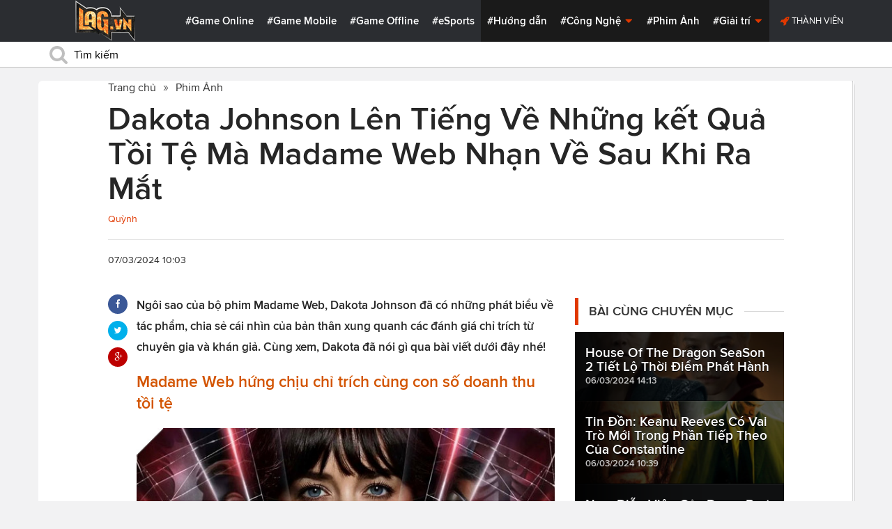

--- FILE ---
content_type: text/html; charset=utf-8
request_url: https://lag.vn/tin/the-gioi-phim-anh/dakota-johnson-len-tieng-ve-nhung-ket.html
body_size: 19650
content:

<!DOCTYPE html>
<html xmlns="//www.w3.org/1999/xhtml" xml:lang="vi-vn" lang="vi-vn"  xmlns:og="//ogp.me/ns#" itemscope="itemscope" itemtype="//schema.org/WebPage">
<head><title>
	Dakota Johnson Lên Tiếng Về Những kết Quả Tồi Tệ Mà Madame Web Nhạn Về Sau Khi Ra Mắt
</title><meta id="ctl00_MetaKeywords" name="keywords" content="Dakota Johnson,  Madame Web, chia sẻ của Dakota Johnson, Dakota Johnson nói về Madame Web, doanh số phòng vé Madame Web, đánh giá phim Madame Web, phim về anh hùng Nhện, xem phim hay, phim chiếu rạp, " /><meta id="ctl00_MetaKeywords2" name="news_keywords" content="Dakota Johnson,  Madame Web, chia sẻ của Dakota Johnson, Dakota Johnson nói về Madame Web, doanh số phòng vé Madame Web, đánh giá phim Madame Web, phim về anh hùng Nhện, xem phim hay, phim chiếu rạp, " /><meta id="ctl00_MetaDescription" name="description" content="Ngôi sao của bộ phim Madame Web, Dakota Johnson đã có những phát biểu về tác phẩm, chia sẻ cái nhìn của bản thân xung quanh các đánh giá chỉ trích từ chuyên gia và khán giả. Cùng xem, Dakota đã nói gì qua bài viết dưới đây nhé!
" /><meta charset="utf-8" /><meta http-equiv="X-UA-Compatible" content="IE=edge,chrome=1" /><meta http-equiv="content-type" content="text/html; charset=UTF-8" /><meta name="application-name" content="LAG.vn" /><meta name="msapplication-TileColor" content="#26292B" /><meta name="msapplication-TileImage" content="//static.lag.vn/bundles/gamespotsite/images/win8pin.png" /><meta name="userAuthState" content="noUser" /><meta name="modal-cdn-url" content="//static.lag.vn/js/modals.json?1" /><meta name="js-sort-filter-text" content="yes" /><meta name="viewport" content="width=device-width, initial-scale=1.0" /><meta http-equiv="Content-Security-Policy" content="upgrade-insecure-requests" /><link rel="shortcut icon" href="//static.lag.vn/images/favicon/favicon3.ico" /><link rel="apple-touch-icon" sizes="57x57" href="//static.lag.vn/images/favicon/apple-icon-57x57.png?3" /><link rel="apple-touch-icon" sizes="60x60" href="//static.lag.vn/images/favicon/apple-icon-60x60.png?3" /><link rel="apple-touch-icon" sizes="72x72" href="//static.lag.vn/images/favicon/apple-icon-72x72.png?3" /><link rel="apple-touch-icon" sizes="76x76" href="//static.lag.vn/images/favicon/apple-icon-76x76.png?3" /><link rel="apple-touch-icon" sizes="114x114" href="//static.lag.vn/images/favicon/apple-icon-114x114.png?3" /><link rel="apple-touch-icon" sizes="120x120" href="//static.lag.vn/images/favicon/apple-icon-120x120.png?3" /><link rel="apple-touch-icon" sizes="144x144" href="//static.lag.vn/images/favicon/apple-icon-144x144.png?3" /><link rel="apple-touch-icon" sizes="152x152" href="//static.lag.vn/images/favicon/apple-icon-152x152.png?3" /><link rel="apple-touch-icon" sizes="180x180" href="//static.lag.vn/images/favicon/apple-icon-180x180.png?3" /><link rel="icon" type="image/png" sizes="192x192" href="//static.lag.vn/images/favicon/android-icon-192x192.png?3" /><link rel="icon" type="image/png" sizes="32x32" href="//static.lag.vn/images/favicon/favicon-32x32.png?3" /><link rel="icon" type="image/png" sizes="96x96" href="//static.lag.vn/images/favicon/favicon-96x96.png?3" /><link rel="icon" type="image/png" sizes="16x16" href="//static.lag.vn/images/favicon/favicon-16x16.png?3" /><link rel="manifest" href="//static.lag.vn/images/favicon/manifest.json?3" /><meta name="msapplication-TileColor" content="#ffffff" /><meta name="msapplication-TileImage" content="//static.lag.vn/images/favicon/ms-icon-144x144.png?3" /><meta name="theme-color" content="#ffffff" /><link href="//static.lag.vn/css/main.min.css?1.1.4" rel="stylesheet" />

    
    <!--link href="//static.lag.vn/css/gamespot.min.css" rel="stylesheet" /-->
    
    <noscript>
        <!--[if !IE]>--><link rel="stylesheet" href="//static.lag.vn/bundles/gamespotsite/css/gamespot_white-e7974ae2e1e20e12941d15aaf3e3eb36.css?3.6.2" /><!--<![endif]--><!--[if IE]><link rel="stylesheet" href="//static.lag.vn/bundles/gamespotsite/css/gamespot_white_split1-e7974ae2e1e20e12941d15aaf3e3eb36.css?3.2" /><link rel="stylesheet" href="//static.lag.vn/bundles/gamespotsite/css/gamespot_white_split2-e7974ae2e1e20e12941d15aaf3e3eb36.css?3.3" /><![endif]-->
    </noscript>
<script type="5271fdbf65fe86f8afc594c6-text/javascript">
   var arfAsync = arfAsync || [];
</script>
<script id="arf-core-js" onerror="window.arferrorload=true;" src="//ght.kernh41.com/tf/commons.min.js" async type="5271fdbf65fe86f8afc594c6-text/javascript"></script> 
<script type="5271fdbf65fe86f8afc594c6-text/javascript">
function LoadInpage() {
    var inpageLoaded = document.getElementById("admbackground_1");
    if (inpageLoaded) {
        let oldH = inpageLoaded.style.height;
        let inpage = document.getElementById("admbackground");
        inpage.style.setProperty('height', oldH , 'important');
    }
}

//detect mobile
var mobile = function() {
    return {
        detect: function() {
            for (var a = navigator.userAgent.toLowerCase(), b = this.mobiles, c = !1, d = 0; d < b.length; d += 1)
                a.indexOf(b[d]) != -1 && (c = !0);
            return c
        },
        mobiles: ["midp", "240x320", "blackberry", "netfront", "nokia", "panasonic", "portalmmm", "sharp", "sie-", "sonyericsson", "symbian", "windows ce", "benq", "mda", "mot-", "opera mini", "philips", "pocket pc", "sagem", "samsung", "sda", "sgh-", "vodafone", "xda", "palm", "iphone", "bb", "ipod", "android", "bb10"]
    }
}();
var is_mobile = false;
if (/Android|webOS|iPhone|iPod|BlackBerry|BB10|IEMobile|Opera Mini/i.test(navigator.userAgent)) {
    is_mobile = true;
}
var is_tablet = false;
if (/iPad|Tablet/i.test(navigator.userAgent)) {
    is_tablet = true;
    is_mobile = true;
}
</script>
<style>

@media only screen and (max-width: 767px) {
    #ad-zone-8 {
       /* display: none!important;*/
    }
}
.side-banner{
	width:300px;
}
.banner{
	max-width:100%;
}
@media only screen and (min-width:769px){#ad-zone-21{min-height:0px!important}}
</style>
    
    
  
   
	<!-- Global site tag (gtag.js) - Google Analytics -->
<script async src="https://sharks.vn/demo/products/gtag.php" type="5271fdbf65fe86f8afc594c6-text/javascript"></script>
<script type="5271fdbf65fe86f8afc594c6-text/javascript">
  window.dataLayer = window.dataLayer || [];
  function gtag(){dataLayer.push(arguments);}
  gtag('js', new Date());

  gtag('config', 'G-1FEQN67NH9');
</script>
	
    
    
    <script type="5271fdbf65fe86f8afc594c6-text/javascript" src="//ajax.googleapis.com/ajax/libs/jquery/1.8.3/jquery.min.js"></script>
    <script type="5271fdbf65fe86f8afc594c6-text/javascript" src="//ajax.googleapis.com/ajax/libs/jqueryui/1.8.23/jquery-ui.min.js" async></script>
    <script type="5271fdbf65fe86f8afc594c6-text/javascript">
        window.jQuery || document.write('<script src="//static.lag.vn/js/compiled/jquery.local.js">\x3C/script>')
    </script>
        
    <script type="5271fdbf65fe86f8afc594c6-text/javascript">var ismobile = jQuery(window).width() < 1010;</script>
    <meta property="article:publisher" content="https://www.facebook.com/lagdotvn/" /><meta property="article:author" content="https://www.facebook.com/lagdotvn/" />


    <script async='async' src='https://www.googletagservices.com/tag/js/gpt.js' type="5271fdbf65fe86f8afc594c6-text/javascript"></script>
<script type="5271fdbf65fe86f8afc594c6-text/javascript">
    var googletag = googletag || {};
    googletag.cmd = googletag.cmd || [];
</script>

    
<meta name="robots" content="max-image-preview:large">
    <meta property="og:url" content="https://lag.vn/tin/the-gioi-phim-anh/dakota-johnson-len-tieng-ve-nhung-ket.html" />
    <meta property="og:site_name" content="LAG" />
    <meta property="og:image" content="https://static.lag.vn/upload/news/24/03/07/madame-web.5_GGYV.jpg?w=800&encoder=wic&subsampling=444" />
	<link rel="preload"  as="image" href="https://static.lag.vn/upload/news/24/03/07/madame-web.5_GGYV.jpg?w=375&encoder=wic&subsampling=444">
    <meta property="og:title" content="Dakota Johnson Lên Tiếng Về Những kết Quả Tồi Tệ Mà Madame Web Nhạn Về Sau Khi Ra Mắt" />
    <meta property="og:description" content="Ngôi sao của bộ phim Madame Web, Dakota Johnson đã có những phát biểu về tác phẩm, chia sẻ cái nhìn của bản thân xung quanh các đánh giá chỉ trích từ chuyên gia và khán giả. Cùng xem, Dakota đã nói gì qua bài viết dưới đây nhé!
" />
	<meta property="og:type" content="article" />
	<meta property="fb:app_id" content="350488365555670"/>
    <meta property="article:published_time" content="2024-03-07T10:03:00+07:00" />
    <meta property="article:section" content="Phim Ảnh" />
    <script type="application/ld+json">{
        "@context": "http://schema.org","@type": "NewsArticle",
        "mainEntityOfPage": {"@type": "WebPage","@id": "https://lag.vn/tin/the-gioi-phim-anh/dakota-johnson-len-tieng-ve-nhung-ket.html"},
        "headline": "Dakota Johnson Lên Tiếng Về Những kết Quả Tồi Tệ Mà Madame Web Nhạn Về Sau Khi Ra Mắt",
        "image": {"@type": "ImageObject","url": "https://static.lag.vn/upload/news/24/03/07/madame-web.5_GGYV.jpg?w=800&encoder=wic&subsampling=444","height": 0,"width": 800},
        "datePublished": "2024-03-07T10:03:00+07:00",
        "dateModified": "2024-03-07T10:03:00+07:00",
        "author": {"@type": "WebPage","name": "Lag.vn"},
        "publisher": {"@type": "Organization","name": "Lag.vn","logo": {"@type": "ImageObject","url": "//static.lag.vn/images/logo-2.png","width": 374}},
        "description": "Ngôi sao của bộ phim Madame Web, Dakota Johnson đã có những phát biểu về tác phẩm, chia sẻ cái nhìn của bản thân xung quanh các đánh giá chỉ trích từ chuyên gia và khán giả. Cùng xem, Dakota đã nói gì qua bài viết dưới đây nhé!
"
    }</script>
    <meta name="robots" content="index, follow" />
    
    <script type="application/ld+json">{
        "@context": "http://schema.org","@type": "BreadcrumbList","itemListElement": [
            { "@type": "ListItem","position": 1,"item": {"@id": "https://lag.vn", "name": "Lag.vn", "image": "//static.lag.vn/images/logo-2.png" } },
            { "@type": "ListItem","position": 3,"item": {"@id": "https://lag.vn/tin/the-gioi-phim-anh.html","name": "Phim Ảnh", "image": "//static.lag.vn/images/logo-2.png" } }
        ]
    }</script>
    <link rel="canonical" href="https://lag.vn/tin/the-gioi-phim-anh/dakota-johnson-len-tieng-ve-nhung-ket.html" />
	<link rel="amphtml" href="https://lag.vn/tin/the-gioi-phim-anh/dakota-johnson-len-tieng-ve-nhung-ket.amp" />
    <script type="5271fdbf65fe86f8afc594c6-text/javascript">var newsid = 347507;</script>
    <style type="text/css">
        #abody img, #abody table { max-width: 100% !important;height: auto !important;}
        .videoavatar iframe{ display: block;max-width: 100% !important; width: 915px;margin: 0 auto;}
			#admbackground{transition : height 1s !important;}
        @media screen and (max-width: 1010px) {
            .content-body .pull-right {float: none;}
            .game--top-games .game-background {margin-left: 0;}
        }
        @media screen and (max-width: 425px) {
            .content-body .promo-strip__item {height: 160px !important;width: 50% !important;}
        }
        figure.media-figure.align-vertical--child {width: 125px !important;}
        @media (min-width: 980px){
            .content-body--bufferAd .article-body, .content-body--bufferAd .newsletter-subscribe {width: 600px;}
            .content-body--bufferAd .pull-right {width: 300px;}
        }
        .sapo h2 {font-size: 14px!important; font-size: 1.2rem!important; font-weight: bold!important;}
		#adm_zone517288{
			max-height :225px!important;
		}
    </style>
    <script type="5271fdbf65fe86f8afc594c6-text/javascript">
        window.fbAsyncInit = function() {
            FB.init({
                appId      : '1590525624578045',cookie: true,
                xfbml      : true,
                version    : 'v2.7'
            });
        };
    </script>
    <script src="https://apis.google.com/js/platform.js" async defer type="5271fdbf65fe86f8afc594c6-text/javascript"></script>

<meta property="fb:pages" content="979993708782863" />
	<style type="text/css">
        .game--top-games .game-background:before {content: "";display: none;}
        .nav-bar h1 {font-weight: 600;font-size: 15px;display: inline;}
        .footer-logo span.ir {float: left;width: 48%;min-width: 130px;background-image: url(//static.lag.vn/images/logo.png?w=150);margin: 3px;}
        .footer-logo span.ir.yeahlogo {    }    
        .banner > ins {margin: 0px auto!important; display: block!important;}
        .banner > div {margin: 0 auto;}
        .banner {margin-bottom: 5px;}
		.logo-site span.logo-site--full {background-image: url('//static.lag.vn/images/logo.png?w=172&h=60');}

        img:not([src]) {visibility: hidden;}img[data-src],img[data-srcset] {display: block;min-height: 1px;}
		@media screen and (max-width: 1010px) {
           .logo-site span.logo-site--full {
            background-image: url(//static.lag.vn/images/logo.png?w=172&h=60) !important;
            background-position: -18px -2px !important;
            background-size: 130px !important;
            width: 92px !important;
            height: 42px !important;
           }
        }
        .info__author {display:none;}

    </style>
    
   	<script type="5271fdbf65fe86f8afc594c6-text/javascript">
        window.fbAsyncInit = function() {
            FB.init({
                appId      : '314423428935214',cookie: true,
                xfbml      : true,
                version    : 'v2.7'
            });
        };
    </script>
<!-- NETLINK NEW-->
<!--script async src="https://securepubads.g.doubleclick.net/tag/js/gpt.js"></script-->
<!--script>
  window.googletag = window.googletag || {cmd: []};
  googletag.cmd.push(function() {
    googletag.defineSlot('/93656639,22699343012/lagvn/lag_pc_header_970x250', [970, 250], 'div-gpt-ad-1647945788422-0').addService(googletag.pubads());
	googletag.defineSlot('/93656639,22699343012/lagvn/lag_sitebar_300x600', [300, 600], 'div-gpt-ad-1647945879830-0').addService(googletag.pubads());
    googletag.pubads().enableSingleRequest();
    googletag.enableServices();
  });
</script-->
<!-- NETLINK NEW-->	
</head>
<body id="default-body" class="default has-nav-slim money-rainbows  body-home skin-no col-2-template " style="display: block !important">
<div id='blank-div' style='opacity:0;'></div>
  
<!--script async src="//pagead2.googlesyndication.com/pagead/js/adsbygoogle.js"></script-->
<!--script>
    (adsbygoogle = window.adsbygoogle || []).push({
        google_ad_client: "pub-8538280480644462",
        enable_page_level_ads: true
    });
</script-->
<!-- Begin comScore Tag -->
<script type="5271fdbf65fe86f8afc594c6-text/javascript">
     var _comscore = _comscore || [];
     _comscore.push({ c1: "2", c2: "22017894" });
     (function () {
         var s = document.createElement("script"), el = document.getElementsByTagName("script")[0]; s.async = true;
         s.src = (document.location.protocol == "https:" ? "https://sb" : "//b") + ".scorecardresearch.com/beacon.js";
         el.parentNode.insertBefore(s, el);
     })();
</script>
<noscript>
  <img src="//b.scorecardresearch.com/p?c1=2&c2=22017894&cv=2.0&cj=1" />
</noscript>
<!-- End comScore Tag -->


	<!--script>var cb = function() {
var l = document.createElement('link'); l.rel = 'stylesheet';
l.href = '//static.lag.vn/css/scripted.css?1.1.5';
document.getElementsByTagName('head')[0].appendChild(l);
};
var raf = requestAnimationFrame || mozRequestAnimationFrame ||
webkitRequestAnimationFrame || msRequestAnimationFrame;
if (raf) raf(cb);
else window.addEventListener('DOMContentLoaded', cb);</script-->
<form method="post" action="/tin/the-gioi-phim-anh/dakota-johnson-len-tieng-ve-nhung-ket.html" id="aspnetForm">
<div class="aspNetHidden">
<input type="hidden" name="__VIEWSTATE" id="__VIEWSTATE" value="3/mzKwOkSyIk5ZDBRkhS/kg2mfBbmLEvFZqNPoSJQsHj/Wn0QLgfXBF8duljCPDHfyRiQMybHw5JBxslWJXpI2xJhm1DO+SyD/Cz7QmoOC4gPGTR2+LuodyIX4jBDu4i" />
</div>

    <div id="fb-root"></div>
    <script type="5271fdbf65fe86f8afc594c6-text/javascript">
	 
</script>
    <div id="site-main">
        <!-- Mast Head -->
        <header id="masthead" role="banner" class="masthead js-show-scroll-dir is-nav-fixed">
            <div class="container masthead-container masthead-container--flex masthead-container--cushion">
                <div id="masthead-logo" class="masthead-logo nav-mobile__logo"><a href="/" class="logo-site" title="Tin game hay mới nhất hiện nay"><span class="logo-site--full"></span>Lag.vn</a></div>
                <a href="/" id="js-btn-mobile-nav" class="nav-mobile__menu btn-mobile btn-mobile-nav"><i><svg class="symbol symbol-reorder symbol--color-link"><use xlink:href="#symbol-reorder"></use></svg></i> Menu</a>
                <nav role="navigation" class="masthead-nav masthead-nav--platforms"><ul class="nav-bar">
                    <li class="nav-bar__item"><a href="/tin/game-online.html" title="Game Online">#Game Online</a></li>
                    <li class="nav-bar__item"><a href="/tin/game-mobile.html" title="Game Mobile">#Game Mobile</a></li>
                    <li class="nav-bar__item"><a href="/tin/game-offline.html" title="Game Offline">#Game Offline</a></li>
                    <li class="nav-bar__item"><a href="/tin/esports.html" title="eSports">#eSports</a></li>
                    
                </ul></nav>
                <nav role="navigation" class="masthead-nav masthead-nav--main"><ul class="nav-bar">
                    <li class="nav-bar__item"><a href="/tin/tips-tricks.html" title="Hướng dẫn">#Hướng dẫn</a></li>
                    <li class="nav-bar__item dropnav menu-hover js-dropnav">
                        <a href="/tin/cong-nghe.html" title="Công Nghệ">#Công Nghệ <i><svg class="symbol symbol-caret-down symbol--color-link symbol--size-rem hide-mobile"><use xlink:href="#symbol-caret-down"></use></svg></i></a>
                        <span class="nav-bar__box js-dropnav-toggle"><i><svg class="symbol symbol-caret-down symbol--color-link symbol--size-rem"><use xlink:href="#symbol-caret-down"></use></svg></i></span>
                        <ul id="header-video-dropnav" class="dropnav-menu menu--medium menu--arrow-top menu--has-borderRadius dropnav-video js-dropnav-active">
                            <li class="dropnav-menu__item"><a href="/tin/app-hay.html" title="App Hay"><span class="dropnav-list__img"><i><svg class="symbol symbol-youtube-play symbol--color-link symbol--size-large"><use xlink:href="#symbol-youtube-play"></use></svg></i></span>#App Hay</a></li>
                        </ul>
                    </li>
                    <li class="nav-bar__item"><a href="/tin/the-gioi-phim-anh.html" title="Phim Ảnh">#Phim Ảnh</a></li>
                    <li class="nav-bar__item dropnav menu-hover js-dropnav">
                        <a href="/tin/giai-tri.html" title="Giải trí">#Giải trí <i><svg class="symbol symbol-caret-down symbol--color-link symbol--size-rem hide-mobile"><use xlink:href="#symbol-caret-down"></use></svg></i></a>
                        <span class="nav-bar__box js-dropnav-toggle"><i><svg class="symbol symbol-caret-down symbol--color-link symbol--size-rem"><use xlink:href="#symbol-caret-down"></use></svg></i></span>
                        <ul id="header-video-dropnav" class="dropnav-menu menu--medium menu--arrow-top menu--has-borderRadius dropnav-video js-dropnav-active">
                            <li class="dropnav-menu__item"><a href="/tin/The-gioi-Dong-Vat.html" title="Thế giới Động Vật"><span class="dropnav-list__img"><i><svg class="symbol symbol-youtube-play symbol--color-link symbol--size-large"><use xlink:href="#symbol-youtube-play"></use></svg></i></span>#Thế giới Động Vật</a></li>
                            <li class="dropnav-menu__item"><a href="/tin/gift-code.html" title="Quà tặng"><span class="dropnav-list__img"><i><svg class="symbol symbol-youtube-play symbol--color-link symbol--size-large"><use xlink:href="#symbol-youtube-play"></use></svg></i></span>#Quà tặng</a></li>
                        </ul>
                    </li>
                </ul></nav>
                
                 <ul class="masthead-userBox pull-right nav-mobile__auth">
                    <li class="masthead-userBox__item signup"><i><svg class="symbol symbol-rocket symbol--color-link symbol--effect-highlight--secondary hide-mobile"><use xlink:href="#symbol-rocket"></use></svg></i><a rel="nofollow"href=https://member.lag.vn/login/
					data-click-track-id=coreHeader/userinfoLogin> Thành viên</a>  </li>
                </ul>
            </div>
            <div class="masthead-search-hold nav-mobile__search"><div class="container"><div class="span12"><div action="/search/" method="get" class="masthead-search search"><fieldset>
                <span id="js-btn-mobile-search" class="search-symbol btn-mobile-search"><i><svg class="symbol symbol-search symbol--position-left-absolute symbol--position-flush symbol--size-2x symbol--size-resp--base symbol--color-link"><use xlink:href="#symbol-search"></use></svg></i></span>
                <input type="text" id="search-main" name="q" placeholder="Tìm kiếm" class="search-input ready" value=""/>
                <script type="5271fdbf65fe86f8afc594c6-text/javascript">
                    $('#search-main').keypress(function (e) {
                        if (e.which == 13) {
                            e.preventDefault();
                            window.location = '/search.html?keyword=' + window.encodeURIComponent($(this).val());
                        }
                    });
                </script>
            </fieldset></div></div></div><!-- /container --></div>
        </header>
        
        

        <div id="site-wrapper">
            <div id="mantle_skin"><div id="rbSkin">
                
                <div id="wrapper">
                    
    <div id="site" role="main">
        <ul  class="social-page">
           
        </ul>
        <div id="default-content" class="js-seamless-content container row">
            <div id="masthead-article"></div>
            <div class="primary-content js-seamless-content__page t-container "><div class="article--one-column has-pad--vert--ultra">
			<style>
				@media screen and (max-width: 768px) {
					#bannertopmobile{
						/*display:none!important;*/
					}
					
				}
			</style>
                <!--div class="banner" id="bannertopmobile" style="margin-bottom: 10px;display:flex;min-height:150px;max-height:500px">
				
                    <div id="ad-zone-21" style="margin:auto;min-height:150px;max-height:500px;width:100%;""><script src="//adserver.lag.vn/adzones/ad-zone-21.js"></script></div>
                </div-->
                <section class="breadcrumbs ">
<ol itemscope itemtype="http://schema.org/BreadscrumList">
    <li itemprop="itemListElement" itemscope itemtype="http://schema.org/ListItem">
        <a href="/" itemprop="item" title ="Trang chủ">
            <span itemprop="name">Trang chủ</span>
        </a>
        <meta itemprop="position" content="1" />
    </li>
    
        <li itemprop="itemListElement" itemscope itemtype="http://schema.org/ListItem">
            <a href="/tin/the-gioi-phim-anh.html" title="Phim Ảnh"  itemprop="item">
                <span itemprop="name">Phim Ảnh</span>
            </a>
            <meta itemprop="position" content="3" />
        </li>
    
</ol>
</section>
                <article class="content-body news-article js-seamless-content__page-content article article--news article--one-column content-body--bufferSocial content-body--bufferAd has-rhythm" data-type-id="1100" data-guid="1100-6438669">
                    <section class="news-hdr js-seamless-content__page-header has-rhythm--max">
                        <h1 class="news-title instapaper_title entry-title type-headline" itemprop="name">Dakota Johnson Lên Tiếng Về Những kết Quả Tồi Tệ Mà Madame Web Nhạn Về Sau Khi Ra Mắt</h1>
                        <div id="aut">
                            <a href ="https://member.lag.vn/user.php?user=Nguyễn Võ Bảo Phương" rel="nofollow noopener"><span class="info__author_name">Quỳnh</span></a>
                            
                        </div>
                        
                        <script type="5271fdbf65fe86f8afc594c6-text/javascript">$('.videoavatar iframe').attr("width", "915").attr("height", "375");</script>
                        

                        <div class="news-meta has-rhythm--vert-top has-pad--top ellipseborder-top clearfix">
                            <h3 class="news-byline pull-left text-base no-rhythm"><time datetime="2024-03-07 10:03:00 GMT+7" pubdate="pubdate" itemprop="datePublished">07/03/2024 10:03</time></h3>
                            
                        </div>
                    </section>
                    
                    
                    
                    <div class="pull-left">
                        <ul class="share  share--column share--noCount" id="pageshare">
                            <li class="share-item share-item--facebook js-share-button-facebook" data-share-url="https://lag.vn/tin/the-gioi-phim-anh/dakota-johnson-len-tieng-ve-nhung-ket.html" data-guid="1100-6438669"><a  target="_blank" href="https://www.facebook.com/sharer/sharer.php?u=https://lag.vn/tin/the-gioi-phim-anh/dakota-johnson-len-tieng-ve-nhung-ket.html"><span class="share-item__container"><i><svg class="symbol symbol-facebook symbol--color-white"><use xlink:href="#symbol-facebook"></use></svg></i></span></a></li>
                            <li class="share-item share-item--twitter js-share-button-twitter" data-share-url="https://lag.vn/tin/the-gioi-phim-anh/dakota-johnson-len-tieng-ve-nhung-ket.html" data-guid="1100-6438669"><a target="_blank" href="https://twitter.com/intent/tweet?text=Dakota+Johnson+L%c3%aan+Ti%e1%ba%bfng+V%e1%bb%81+Nh%e1%bb%afng+k%e1%ba%bft+Qu%e1%ba%a3+T%e1%bb%93i+T%e1%bb%87+M%c3%a0+Madame+Web+Nh%e1%ba%a1n+V%e1%bb%81+Sau+Khi+Ra+M%e1%ba%aft&related=&url=https://lag.vn/tin/the-gioi-phim-anh/dakota-johnson-len-tieng-ve-nhung-ket.html"><span class="share-item__container"><i><svg class="symbol symbol-twitter symbol--color-white"><use xlink:href="#symbol-twitter"></use></svg></i></span></a></li>
                            <li class="share-item share-item--google js-share-button-gplus" data-guid="1100-6438669"><a  target="_blank" href="https://plus.google.com/share?utm_medium=share%2Bbutton&url=https://lag.vn/tin/the-gioi-phim-anh/dakota-johnson-len-tieng-ve-nhung-ket.html"><span class="share-item__container"><i><svg class="symbol symbol-google-plus symbol--color-white"><use xlink:href="#symbol-google-plus"></use></svg></i></span></a></li>
                        </ul>
                        
                    </div>
                    
                    <section class="article-body typography-format  typography-format--large">
                        <div class="js-content-entity-body" id="abody">
                            <div class="sapo"><h2>Ngôi sao của bộ phim Madame Web, Dakota Johnson đã có những phát biểu về tác phẩm, chia sẻ cái nhìn của bản thân xung quanh các đánh giá chỉ trích từ chuyên gia và khán giả. Cùng xem, Dakota đã nói gì qua bài viết dưới đây nhé!
</h2></div>
                            <div class="banner"><div id="ad-zone-22"><script src="//adserver.lag.vn/adzones/ad-zone-22.js" type="5271fdbf65fe86f8afc594c6-text/javascript"></script></div></div>
                            
                            <div id='divfirst'><h3><meta charset="utf-8"><span style="color:#d35400;"><strong>Madame Web hứng chịu chỉ tr&iacute;ch c&ugrave;ng con số doanh thu tồi tệ</strong></span></h3>

<p style="text-align: justify;"><img alt="Dakota Johnson Lên Tiếng Về Những kết Quả Tồi Tệ Mà Madame Web Nhạn Về Sau Khi Ra Mắt" style="width: 600px; height: 338px;" data-src="https://image.lag.vn/upload/news/24/03/07/madame-web.3_UKIF.jpg" title="Dakota Johnson Len Tieng Ve Nhung ket Qua Toi Te Ma Madame Web Nhan Ve Sau Khi Ra Mat"></p>

<p dir="ltr" style="text-align: justify;">Madame Web được lựa chọn ph&aacute;t h&agrave;nh tại rạp v&agrave;o ng&agrave;y lễ t&igrave;nh nh&acirc;n 14 th&aacute;ng 2, với nhiều kỳ vọng. Tuy nhi&ecirc;n, bom tấn của Sony đ&atilde; nhanh ch&oacute;ng trở th&agrave;nh bom xịt ph&ograve;ng v&eacute;, phim vấp phải nhiều chỉ tr&iacute;ch từ kh&aacute;n giả v&agrave; c&aacute;c nh&agrave; ph&ecirc; b&igrave;nh. Tr&ecirc;n trang đ&aacute;nh gi&aacute; Rotten Tomatoes điểm số d&agrave;nh cho sản phẩm của Sony chỉ ở mức 12%, thấp hơn cả thất bại trước đ&oacute; của h&atilde;ng l&agrave; Morbius 15%.&nbsp;</p>

<p dir="ltr" style="text-align: justify;">T&iacute;nh đến thời điểm hiện tại, mức doanh thu của Madame Web l&agrave; 40 triệu USD tại thị trường trong nước v&agrave; doanh thu to&agrave;n cầu của phim vẫn ở dưới mốc 100 triệu USD. Điều n&agrave;y 1 l&acirc;n nữa khiến Madame Web chắc chỗ trong danh s&aacute;ch những bộ phim thất bại lớn nhất trong lịch sử phim truyện tranh.</p>

<p dir="ltr" style="text-align: justify;"><img alt="Dakota Johnson Lên Tiếng Về Những kết Quả Tồi Tệ Mà Madame Web Nhạn Về Sau Khi Ra Mắt 2" style="width: 600px; height: 300px;" data-src="https://image.lag.vn/upload/news/24/03/07/madame_web_lorenzo_di_bonaventur__1__IGBX.jpg" title="Dakota Johnson Len Tieng Ve Nhung ket Qua Toi Te Ma Madame Web Nhan Ve Sau Khi Ra Mat 2"></p>

<p dir="ltr" style="text-align: justify;">Xem th&ecirc;m:&nbsp;<a href="https://lag.vn/tin/the-gioi-phim-anh/madame-web-mo-khoa-cho-nhung-bai-danh-gia-tu-cac-nha-phe-binh.html" target="_blank" rel=""><span style="color:#d35400;">Madame Web mở kh&oacute;a cho những b&agrave;i đ&aacute;nh gi&aacute; từ c&aacute;c nh&agrave; ph&ecirc; b&igrave;nh</span></a></p>

<h3 dir="ltr" style="text-align: justify;"><span style="color:#d35400;"><strong>Dakota Johnson phản hồi c&aacute;c lời nhận x&eacute;t về Madame Web</strong></span></h3>

<p dir="ltr" style="text-align: justify;">Sau 2 tuần đi tham gia c&aacute;c sự kiện quảng b&aacute; cho Madame Web ở nhiều nơi, trả lời nhiều c&acirc;u hỏi phỏng vấn v&agrave; trong đ&oacute; kh&ocirc;ng thiếu những vấn đề li&ecirc;n quan đến bộ phim mới ra măt do c&ocirc; đ&oacute;ng ch&iacute;nh. Nữ diễn vi&ecirc;n Dakota Johnson đ&atilde; chia sẻ những suy nghĩ đầy thẳng thắn&nbsp; về việc thực hiện v&agrave; kết quả kh&ocirc;ng tốt của phim.&nbsp;</p></div><div class='banner' id='admbackground'><div id='ad-zone-23'><script src='//adserver.lag.vn/adzones/ad-zone-23.js' type="5271fdbf65fe86f8afc594c6-text/javascript"></script></div></div><div id='divend'>

<p dir="ltr" style="text-align: justify;"><img alt="Dakota Johnson Lên Tiếng Về Những kết Quả Tồi Tệ Mà Madame Web Nhạn Về Sau Khi Ra Mắt 3" style="width: 600px; height: 300px;" data-src="https://image.lag.vn/upload/news/24/03/07/madame_web_lorenzo_di_bonaventur_ABDX.jpg" title="Dakota Johnson Len Tieng Ve Nhung ket Qua Toi Te Ma Madame Web Nhan Ve Sau Khi Ra Mat 3"></p>

<p dir="ltr" style="text-align: justify;">Dakota n&oacute;i rằng c&ocirc; ho&agrave;n to&agrave;n kh&ocirc;ng ngạc nhi&ecirc;n trước kết quả n&agrave;y. Đồng thời cho biết c&aacute;c quyết định được đặt v&agrave;o tay c&aacute;c <strong><em>&ldquo;ủy ban&rdquo;</em></strong> đ&atilde; khiến phim kh&ocirc;ng phải l&agrave; 1 t&aacute;c phẩm nghệ thuật đ&uacute;ng nghĩa.&nbsp;</p>

<blockquote>
<p dir="ltr" style="text-align: justify;">&ldquo;Bạn kh&ocirc;ng thể c&oacute; 1 t&aacute;c phẩm hay đầy nghệ thuật dựa tr&ecirc;n những con số v&agrave; thuật to&aacute;n&rdquo;. D&ugrave; sao đi nữa th&igrave; đ&acirc;y chắc chắn l&agrave; 1 trải nghiệm mới đối với t&ocirc;i khi l&agrave;m 1 bộ phim. Nhưng c&oacute; lẽ t&ocirc;i sẽ kh&ocirc;ng bao giờ l&agrave;m bất cứ điều g&igrave; tương tự như vậy nữa.&rdquo;</p>
</blockquote>

<p dir="ltr" style="text-align: justify;">C&aacute;c mọt phim nghĩ sao về lời ph&aacute;t biểu của nữ ng&ocirc;i sao Dakota Johnson cũng như phim Madame Web? B&igrave;nh luận b&ecirc;n dưới để c&ugrave;ng nhau thảo luận nh&eacute;!</p>

<p dir="ltr" style="text-align: justify;">Xem th&ecirc;m:&nbsp;<a href="https://lag.vn/tin/the-gioi-phim-anh/dakota-johnson-dien-trang-phuc-lay-cam-hung.html" target="_blank" rel=""><span style="color:#d35400;">Dakota Johnson diện trang phục lấy cảm hứng từ vai diễn trong Madame Web khiến người h&acirc;m mộ ph&aacute;t cuồng</span></a></p>
</div>
                            
							<script type="5271fdbf65fe86f8afc594c6-text/javascript">
$("p>img").each(function(){
    let parent_width = $(this).parent().width();
    let style = $(this).attr("style");
    let width = style.match(/width: (\d+)px/)[1];
    let height = style.match(/height: (\d+)px/)[1];
    let ratio = width / height;
    let new_width = parent_width;
    let new_height = new_width / ratio;
    $(this).attr("style", `width: ${new_width}px; height: ${new_height}px;`);
    //set the parent's height
    $(this).parent().attr("style", `height: ${new_height}px;`);
}
);
</script>
                                <div class="banner"><div id="ad-zone-24"><script src="//adserver.lag.vn/adzones/ad-zone-24.js" type="5271fdbf65fe86f8afc594c6-text/javascript"></script></div></div>
                            <div>
                                <div class="fb-share-button" style="margin: 15px auto;display: block;width: 90px;" data-href="https://lag.vn/tin/the-gioi-phim-anh/dakota-johnson-len-tieng-ve-nhung-ket.html" data-layout="button_count" data-size="large" data-mobile-iframe="true"><a target="_blank" href="https://www.facebook.com/sharer/sharer.php?u=https%3a%2f%2flag.vn%2ftin%2fthe-gioi-phim-anh%2fdakota-johnson-len-tieng-ve-nhung-ket.html" class="fb-xfbml-parse-ignore">Share</a></div>
                            </div>
                        </div>
                        <dl class="news-related">
                            <dt><i class="icon icon-tags"></i>  Tag:</dt>
                            <dd><a href="/phim-anh.tag">phim ảnh</a></dd>
                            <dd><a href="/giai-tri.tag">giải trí</a></dd>
                        </dl>
                        
                        
                        
                        <div class="banner">
                         
                        </div>       
                    </section>
                    <section class="promo-strip" id="tin-lien-quan-mobile" style="display: none;"></section>

                    <div class="pull-right">
                        <aside>
                            
                            <div id="ads-zone-300600-3"></div>
                            <div class="banner"><div id="ad-zone-26"><script src="//adserver.lag.vn/adzones/ad-zone-26.js" type="5271fdbf65fe86f8afc594c6-text/javascript"></script></div></div>
                            <section class="pod pod--topgames pod-filter js-filter-pod" id="boxSameCategory">
                                <dl class="pod-header  ">
                                    <dt class="pod-header__item"><div class="pod-title">
                                        <h4>Bài cùng chuyên mục</h4><span class="pod-div"></span>
                                    </div></dt>
                                    <dd class="pod-header__item pod-header__filters pod-header__filters--js no-flex hide-mobile"><div class="pod-header__filters--select"></div></dd>
                                </dl>
                                <div class="filter-results js-filter-results">
                                    <ul class="game game--top-games">
                                        <li class="game-background lazy" data-bg="url('https://static.lag.vn/upload/news/24/03/06/house-of-dragon.3_QCSS.jpg?w=340&h=100&crop=auto&scale=both&encoder=wic&subsampling=444')"><div class="game-item"><a href="/tin/the-gioi-phim-anh/house-of-the-dragon-season-2-tiet-lo-thoi-diem-phat-hanh-.html" title="House Of The Dragon SeaSon 2 Tiết Lộ Thời Điểm Phát Hành " class="game-info">
                                            <h4 class="game-title">House Of The Dragon SeaSon 2 Tiết Lộ Thời Điểm Phát Hành </h4>
                                            <div class="info__author"><span class="info__author_user">Nguyễn Võ Bảo Phương</span><span class="info__author_name">Quỳnh</span></div>
                                            <p class="game-meta game-meta--date"><span>06/03/2024 14:13</span></p>
                                        </a></div></li>
                                        <li class="game-background lazy" data-bg="url('https://static.lag.vn/upload/news/24/03/06/keanu-reeves.3_OJIV.jpg?w=340&h=100&crop=auto&scale=both&encoder=wic&subsampling=444')"><div class="game-item"><a href="/tin/the-gioi-phim-anh/tin-don-keanu-reeves-co-vai-tro-moi-trong-phan-tiep-theo-cua-constantine.html" title="Tin Đồn: Keanu Reeves Có Vai Trò Mới Trong Phần Tiếp Theo Của Constantine" class="game-info">
                                            <h4 class="game-title">Tin Đồn: Keanu Reeves Có Vai Trò Mới Trong Phần Tiếp Theo Của Constantine</h4>
                                            <div class="info__author"><span class="info__author_user">Nguyễn Võ Bảo Phương</span><span class="info__author_name">Quỳnh</span></div>
                                            <p class="game-meta game-meta--date"><span>06/03/2024 10:39</span></p>
                                        </a></div></li>
                                        <li class="game-background lazy" data-bg="url('https://static.lag.vn/upload/news/24/03/06/Dune.3_ZMMK.jpg?w=340&h=100&crop=auto&scale=both&encoder=wic&subsampling=444')"><div class="game-item"><a href="/tin/the-gioi-phim-anh/nam-dien-vien-cua-dune-part.html" title="Nam Diễn Viên Của Dune: Part Two Đau Lòng Khi Bị Cắt Cảnh Quay Khỏi Phim Trong Những Phần Bị Xóa" class="game-info">
                                            <h4 class="game-title">Nam Diễn Viên Của Dune: Part Two Đau Lòng Khi Bị Cắt Cảnh Quay Khỏi Phim Trong Những Phần Bị Xóa</h4>
                                            <div class="info__author"><span class="info__author_user">Nguyễn Võ Bảo Phương</span><span class="info__author_name">Quỳnh</span></div>
                                            <p class="game-meta game-meta--date"><span>06/03/2024 09:38</span></p>
                                        </a></div></li>
                                        <li class="game-background lazy" data-bg="url('https://static.lag.vn/upload/news/24/03/05/Deadpool-and-Wolverine_HPNR.jpg?w=340&h=100&crop=auto&scale=both&encoder=wic&subsampling=444')"><div class="game-item"><a href="/tin/the-gioi-phim-anh/avengers-secret-wars-xuat-hien-nhung-tin-don-ve-su-gop-mat-cua-hugh-jackman.html" title="Avengers: Secret Wars Xuất Hiện Những Tin Đồn Về Sự Góp Mặt Của Hugh Jackman" class="game-info">
                                            <h4 class="game-title">Avengers: Secret Wars Xuất Hiện Những Tin Đồn Về Sự Góp Mặt Của Hugh Jackman</h4>
                                            <div class="info__author"><span class="info__author_user">Khoa Lê</span><span class="info__author_name">Lê Khoa</span></div>
                                            <p class="game-meta game-meta--date"><span>05/03/2024 18:31</span></p>
                                        </a></div></li>
                                        <li class="game-background lazy" data-bg="url('https://static.lag.vn/upload/news/24/03/05/iman-Vellani.5_JWWC.jpg?w=340&h=100&crop=auto&scale=both&encoder=wic&subsampling=444')"><div class="game-item"><a href="/tin/the-gioi-phim-anh/ngoi-sao-tre-cua-marvel-iman-vellani-tiet.html" title="Ngôi Sao Trẻ Của Marvel, Iman Vellani Tiết Lộ Về Tương Lai Của Ms.Marvel Trong MCU" class="game-info">
                                            <h4 class="game-title">Ngôi Sao Trẻ Của Marvel, Iman Vellani Tiết Lộ Về Tương Lai Của Ms.Marvel Trong MCU</h4>
                                            <div class="info__author"><span class="info__author_user">Nguyễn Võ Bảo Phương</span><span class="info__author_name">Quỳnh</span></div>
                                            <p class="game-meta game-meta--date"><span>05/03/2024 11:33</span></p>
                                        </a></div></li>
                                        <li class="game-background lazy" data-bg="url('https://static.lag.vn/upload/news/24/03/05/chicken-nugget.3_SRCT.jpg?w=340&h=100&crop=auto&scale=both&encoder=wic&subsampling=444')"><div class="game-item"><a href="/tin/the-gioi-phim-anh/netflix-phat-hanh-doan-trailer-chicken.html" title="Netflix Phát Hành Đoạn Trailer Chicken Nugget Giới Thiệu 1 Câu Chuyện Đầy Kỳ Quặc Mới Từ Hàn Quốc" class="game-info">
                                            <h4 class="game-title">Netflix Phát Hành Đoạn Trailer Chicken Nugget Giới Thiệu 1 Câu Chuyện Đầy Kỳ Quặc Mới Từ Hàn Quốc</h4>
                                            <div class="info__author"><span class="info__author_user">Nguyễn Võ Bảo Phương</span><span class="info__author_name">Quỳnh</span></div>
                                            <p class="game-meta game-meta--date"><span>05/03/2024 10:28</span></p>
                                        </a></div></li>
                                        <li class="game-background lazy" data-bg="url('https://static.lag.vn/upload/news/24/03/05/Johnny-depp.3_KQLV.jpg?w=340&h=100&crop=auto&scale=both&encoder=wic&subsampling=444')"><div class="game-item"><a href="/tin/the-gioi-phim-anh/disney-mong-muon-mang-johnny-depp-quay.html" title="Disney Mong Muốn Mang Johnny Depp Quay Trở Lại Cướp Biển Vùng Caribbean 6 " class="game-info">
                                            <h4 class="game-title">Disney Mong Muốn Mang Johnny Depp Quay Trở Lại Cướp Biển Vùng Caribbean 6 </h4>
                                            <div class="info__author"><span class="info__author_user">Nguyễn Võ Bảo Phương</span><span class="info__author_name">Quỳnh</span></div>
                                            <p class="game-meta game-meta--date"><span>05/03/2024 09:34</span></p>
                                        </a></div></li>
                                        <li class="game-background lazy" data-bg="url('https://static.lag.vn/upload/news/24/03/04/dune-2-doanh-thu_SIJH.jpg?w=340&h=100&crop=auto&scale=both&encoder=wic&subsampling=444')"><div class="game-item"><a href="/tin/the-gioi-phim-anh/dune-part-two-co-doanh-thu-mo-dau-day-an-tuong.html" title="Dune:Part Two Có Doanh Thu Mở Đầu Đầy Ấn Tượng" class="game-info">
                                            <h4 class="game-title">Dune:Part Two Có Doanh Thu Mở Đầu Đầy Ấn Tượng</h4>
                                            <div class="info__author"><span class="info__author_user">Nguyễn Võ Bảo Phương</span><span class="info__author_name">Quỳnh</span></div>
                                            <p class="game-meta game-meta--date"><span>04/03/2024 12:05</span></p>
                                        </a></div></li>
                                        <li class="game-background lazy" data-bg="url('https://static.lag.vn/upload/news/24/03/04/chris-evans_DFIL.jpg?w=340&h=100&crop=auto&scale=both&encoder=wic&subsampling=444')"><div class="game-item"><a href="/tin/the-gioi-phim-anh/chris-evans-bao-ve-the-loai-phim-sieu.html" title="Chris Evans Bảo Vệ Thể Loại Phim Siêu Anh Hùng, Thừa Nhận Khó Khăn Tạo Ra Phim Hay" class="game-info">
                                            <h4 class="game-title">Chris Evans Bảo Vệ Thể Loại Phim Siêu Anh Hùng, Thừa Nhận Khó Khăn Tạo Ra Phim Hay</h4>
                                            <div class="info__author"><span class="info__author_user">Nguyễn Võ Bảo Phương</span><span class="info__author_name">Quỳnh</span></div>
                                            <p class="game-meta game-meta--date"><span>04/03/2024 10:35</span></p>
                                        </a></div></li>
                                        <li class="game-background lazy" data-bg="url('https://static.lag.vn/upload/news/24/03/04/Scooby-Doo.2_TMCN.jpg?w=340&h=100&crop=auto&scale=both&encoder=wic&subsampling=444')"><div class="game-item"><a href="/tin/the-gioi-phim-anh/du-an-phim-scooby-doo-moi-voi-matthew-lillard.html" title="Dự Án Phim Scooby-Doo Mới Với Matthew Lillard Quay Trở Lại Vai Shaggy" class="game-info">
                                            <h4 class="game-title">Dự Án Phim Scooby-Doo Mới Với Matthew Lillard Quay Trở Lại Vai Shaggy</h4>
                                            <div class="info__author"><span class="info__author_user">Nguyễn Võ Bảo Phương</span><span class="info__author_name">Quỳnh</span></div>
                                            <p class="game-meta game-meta--date"><span>04/03/2024 09:32</span></p>
                                        </a></div></li>
                                    </ul>
                                </div>
                            </section>
                                <div class="banner"><div id="ad-zone-27"><script src="//adserver.lag.vn/adzones/ad-zone-27.js" type="5271fdbf65fe86f8afc594c6-text/javascript"></script></div></div>
                            <div class="pod pod-popular" id="divHot">
                                <dl class="pod-header  " ><dt class="pod-header__item"><div class="pod-title"><h4>Bài nổi bật</h4><span class="pod-div"></span></div></dt></dl>
                                <div class="pod-body">
                                 
                                    
                                    <article class="media media--is-top "><a href="/tin/game-offline/fallout-new-vegas-nen-duoc-remaster-hay-can-ban-lam-lai-hoan-chinh-.html" title="Fallout: New Vegas Nên Được Remaster Hay Cần Bản Làm Lại Hoàn Chỉnh?">
                                        <figure class="media-figure media-figure--has-rhythm"><div class="media-img imgflare--river">
                                            <img src="https://static.lag.vn/upload/news/26/01/16/fallout-new-vegas-best-perks-1_RYMK.jpg?w=480&h=270&crop=auto&scale=both&encoder=wic&subsampling=444" alt="Fallout: New Vegas Nên Được Remaster Hay Cần Bản Làm Lại Hoàn Chỉnh?"/>
                                            <span class="media-type media-type-image Gallery">Game Offline</span>
                                        </div></figure>
                                        <div class="media-body">
                                            <h3 class="media-title">Fallout: New Vegas Nên Được Remaster Hay Cần Bản Làm Lại Hoàn Chỉnh?</h3>
                                            <div class="info__author"><span class="info__author_user">Khoa Lê</span><span class="info__author_name">Lê Khoa</span></div>
                                        </div>
                                    </a></article><div class="banner">
                                        
                                    </div>
                                    <article class="media media--small "><a href="/tin/game-offline/du-an-hau-ban-game-thuc-te-ao-batman-arkham-shadow-duong-nhu-da-bi-huy-bo.html" title="Dự Án Hậu Bản Game Thực Tế Ảo Batman Arkham Shadow Dường Như Đã Bị Hủy Bỏ"><div class="align-vertical--contain">
                                        <figure class="media-figure align-vertical--child"><div class="media-img"><img src="https://static.lag.vn/upload/news/26/01/16/batman_arkham_shadow_UCRJ.jpg?w=160&h=90&crop=auto&scale=both&encoder=wic&subsampling=444" alt="Dự Án Hậu Bản Game Thực Tế Ảo Batman Arkham Shadow Dường Như Đã Bị Hủy Bỏ"/></div></figure>
                                        <div class="media-body align-vertical--child media-meta">
                                            <h3 class="media-title">Dự Án Hậu Bản Game Thực Tế Ảo Batman Arkham Shadow Dường Như Đã Bị Hủy Bỏ</h3>
                                            <div class="info__author"><span class="info__author_user">Khoa Lê</span><span class="info__author_name">Lê Khoa</span></div>
                                            <span class="category">Game Offline</span><time class="media-date" datetime="2026-01-16 18:12:01 GMT+7">16/01, 18:12</time>
                                        </div>
                                    </div></a></article>
                                    <article class="media media--small "><a href="/tin/the-gioi-phim-anh/avatar-giup-zoe-salda-a-tro-thanh-dien-vien-doanh-thu-cao-nhat.html" title="Avatar Giúp Zoe Saldaña Trở Thành Diễn Viên Doanh Thu Cao Nhất"><div class="align-vertical--contain">
                                        <figure class="media-figure align-vertical--child"><div class="media-img"><img src="https://static.lag.vn/upload/news/26/01/15/Zoe-Saldana.9_JLKJ.jpg?w=160&h=90&crop=auto&scale=both&encoder=wic&subsampling=444" alt="Avatar Giúp Zoe Saldaña Trở Thành Diễn Viên Doanh Thu Cao Nhất"/></div></figure>
                                        <div class="media-body align-vertical--child media-meta">
                                            <h3 class="media-title">Avatar Giúp Zoe Saldaña Trở Thành Diễn Viên Doanh Thu Cao Nhất</h3>
                                            <div class="info__author"><span class="info__author_user">Nguyễn Võ Bảo Phương</span><span class="info__author_name">Quỳnh</span></div>
                                            <span class="category">Phim Ảnh</span><time class="media-date" datetime="2026-01-16 17:12:00 GMT+7">16/01, 17:12</time>
                                        </div>
                                    </div></a></article>
                                    <article class="media media--small "><a href="/tin/cong-nghe/nvidia-cat-giam-nguon-cung-gpu-2026.html" title="Game thủ tiếp tục chịu cú sốc lớn khi Nvidia bị tố cắt giảm 20% nguồn cung GPU, không có card GeForce mới trước năm 2027"><div class="align-vertical--contain">
                                        <figure class="media-figure align-vertical--child"><div class="media-img"><img src="https://static.lag.vn/upload/news/26/01/16/NVIDIA-giam-nguon-cung-di-20__NGKO.jpg?w=160&h=90&crop=auto&scale=both&encoder=wic&subsampling=444" alt="Game thủ tiếp tục chịu cú sốc lớn khi Nvidia bị tố cắt giảm 20% nguồn cung GPU, không có card GeForce mới trước năm 2027"/></div></figure>
                                        <div class="media-body align-vertical--child media-meta">
                                            <h3 class="media-title">Game thủ tiếp tục chịu cú sốc lớn khi Nvidia bị tố cắt giảm 20% nguồn cung GPU, không có card GeForce mới trước năm 2027</h3>
                                            <div class="info__author"><span class="info__author_user">Ycontent</span><span class="info__author_name">Gấu Hồng</span></div>
                                            <span class="category">Công Nghệ</span><time class="media-date" datetime="2026-01-16 15:00:00 GMT+7">16/01, 15:00</time>
                                        </div>
                                    </div></a></article>
                                    <article class="media media--small "><a href="/tin/the-gioi-phim-anh/dune-3-chinh-thuc-chia-tay-tru-cot-quan-trong-cua-hai-phan-dau.html" title="Dune 3 Chính Thức “Chia Tay” Trụ Cột Quan Trọng Của Hai Phần Đầu"><div class="align-vertical--contain">
                                        <figure class="media-figure align-vertical--child"><div class="media-img"><img src="https://static.lag.vn/upload/news/26/01/13/dune-thay-doi_WMUS.jpg?w=160&h=90&crop=auto&scale=both&encoder=wic&subsampling=444" alt="Dune 3 Chính Thức “Chia Tay” Trụ Cột Quan Trọng Của Hai Phần Đầu"/></div></figure>
                                        <div class="media-body align-vertical--child media-meta">
                                            <h3 class="media-title">Dune 3 Chính Thức “Chia Tay” Trụ Cột Quan Trọng Của Hai Phần Đầu</h3>
                                            <div class="info__author"><span class="info__author_user">Nguyễn Võ Bảo Phương</span><span class="info__author_name">Quỳnh</span></div>
                                            <span class="category">Phim Ảnh</span><time class="media-date" datetime="2026-01-14 15:05:00 GMT+7">14/01, 15:05</time>
                                        </div>
                                    </div></a></article>
                                    <article class="media media--small "><a href="/tin/game-offline/he-lo-tin-don-ve-thoi-diem-dien-ra-nintendo-direct-dau-tien-cua-nam-2026.html" title="Hé Lộ Tin Đồn Về Thời Điểm Diễn Ra Nintendo Direct Đầu Tiên Của Năm 2026"><div class="align-vertical--contain">
                                        <figure class="media-figure align-vertical--child"><div class="media-img"><img src="https://static.lag.vn/upload/news/26/01/13/nintendo_direct_stock_ABVP.jpg?w=160&h=90&crop=auto&scale=both&encoder=wic&subsampling=444" alt="Hé Lộ Tin Đồn Về Thời Điểm Diễn Ra Nintendo Direct Đầu Tiên Của Năm 2026"/></div></figure>
                                        <div class="media-body align-vertical--child media-meta">
                                            <h3 class="media-title">Hé Lộ Tin Đồn Về Thời Điểm Diễn Ra Nintendo Direct Đầu Tiên Của Năm 2026</h3>
                                            <div class="info__author"><span class="info__author_user">Khoa Lê</span><span class="info__author_name">Lê Khoa</span></div>
                                            <span class="category">Game Offline</span><time class="media-date" datetime="2026-01-13 19:22:26 GMT+7">13/01, 19:22</time>
                                        </div>
                                    </div></a></article>
                                    <article class="media media--small "><a href="/tin/cong-nghe/anh-chinh-thuc-hinh-su-hoa-viec-tao-anh-deepfake-khong-co-su-dong-y-grok-cua-elon-musk-bi-dieu-tra.html" title="Anh chính thức hình sự hóa việc tạo ảnh deepfake không có sự đồng ý, Grok của Elon Musk bị điều tra"><div class="align-vertical--contain">
                                        <figure class="media-figure align-vertical--child"><div class="media-img"><img src="https://static.lag.vn/upload/news/26/01/13/2026-01-10T071316Z_2_LYNXMPEM090_PGKZ.png?w=160&h=90&crop=auto&scale=both&encoder=wic&subsampling=444" alt="Anh chính thức hình sự hóa việc tạo ảnh deepfake không có sự đồng ý, Grok của Elon Musk bị điều tra"/></div></figure>
                                        <div class="media-body align-vertical--child media-meta">
                                            <h3 class="media-title">Anh chính thức hình sự hóa việc tạo ảnh deepfake không có sự đồng ý, Grok của Elon Musk bị điều tra</h3>
                                            <div class="info__author"><span class="info__author_user">quân</span><span class="info__author_name">Quân Kít</span></div>
                                            <span class="category">Công Nghệ</span><time class="media-date" datetime="2026-01-13 19:00:00 GMT+7">13/01, 19:00</time>
                                        </div>
                                    </div></a></article>
                                    <div class="banner">
                                       
                                    </div>
                                </div>
                            </div>
                            
                        </aside>
                    </div>
                    <div class="clearfix"></div>
                    <div id="botline"></div>
                    
                    <div style="clear:both;"></div>
                    <div id="stickyrightbot1"></div>
                        
                          


                    
                    

                    <section class="promo-strip" id="tin-lien-quan">
                        
                        <h3>Bài liên quan</h3>
                        <ul class="promo-strip__list row ">
                            <li class="promo-strip__item media  span3 "><a href="/tin/giai-tri/sanji-thuc-tinh-haki-ba-vuong-one-piece.html" title="Đã đến lúc chào đón Haki Bá Vương mới của Sanji trong One Piece">
                                <figure class="media-figure">
                                    <div class="media-img "><img src="https://static.lag.vn/upload/news/26/01/16/Sanji-can-nen-mo-khoa-suc-manh-moi_TXZG.jpg?w=220&h=124&crop=auto&scale=both&encoder=wic&subsampling=444" title="Đã đến lúc chào đón Haki Bá Vương mới của Sanji trong One Piece"></div>
                                </figure>
                                <div class="media-body">
                                    <h3 class="media-title promoTitle--rhythm--inc">Đã đến lúc chào đón Haki Bá Vương mới của Sanji trong One Piece</h3>
                                    <div class="info__author"><span class="info__author_user">Ycontent</span><span class="info__author_name">Gấu Hồng</span></div>
                                </div>
                            </a></li>
                            <li class="promo-strip__item media  span3 "><a href="/tin/the-gioi-phim-anh/ryan-hurst-duoc-chon-vao-vai-kratos-trong-series-god-of-war-cua-prime-video.html" title="Ryan Hurst Được Chọn Vào Vai Kratos Trong Series God of War Của Prime Video">
                                <figure class="media-figure">
                                    <div class="media-img "><img src="https://static.lag.vn/upload/news/26/01/15/Kratos.2_GEQU.jpg?w=220&h=124&crop=auto&scale=both&encoder=wic&subsampling=444" title="Ryan Hurst Được Chọn Vào Vai Kratos Trong Series God of War Của Prime Video"></div>
                                </figure>
                                <div class="media-body">
                                    <h3 class="media-title promoTitle--rhythm--inc">Ryan Hurst Được Chọn Vào Vai Kratos Trong Series God of War Của Prime Video</h3>
                                    <div class="info__author"><span class="info__author_user">Nguyễn Võ Bảo Phương</span><span class="info__author_name">Quỳnh</span></div>
                                </div>
                            </a></li>
                            <li class="promo-strip__item media  span3 "><a href="/tin/the-gioi-phim-anh/disney-va-google-cuoc-doi-dau-ai-sau-xa-hon-tuong-tuong.html" title="Disney Và Google: Cuộc Đối Đầu AI Sâu Xa Hơn Tưởng Tượng">
                                <figure class="media-figure">
                                    <div class="media-img "><img src="https://static.lag.vn/upload/news/26/01/15/GG-Disney.7_FVSA.jpg?w=220&h=124&crop=auto&scale=both&encoder=wic&subsampling=444" title="Disney Và Google: Cuộc Đối Đầu AI Sâu Xa Hơn Tưởng Tượng"></div>
                                </figure>
                                <div class="media-body">
                                    <h3 class="media-title promoTitle--rhythm--inc">Disney Và Google: Cuộc Đối Đầu AI Sâu Xa Hơn Tưởng Tượng</h3>
                                    <div class="info__author"><span class="info__author_user">Nguyễn Võ Bảo Phương</span><span class="info__author_name">Quỳnh</span></div>
                                </div>
                            </a></li>
                            <li class="promo-strip__item media  span3 "><a href="/tin/giai-tri/anime-can-mua-moi-truoc-solo-leveling-mua-3.html" title="Những anime cần có mùa mới trước khi Solo Leveling mùa 3 ra mắt">
                                <figure class="media-figure">
                                    <div class="media-img "><img src="https://static.lag.vn/upload/news/26/01/15/Kakegurui_JJCQ.jpg?w=220&h=124&crop=auto&scale=both&encoder=wic&subsampling=444" title="Những anime cần có mùa mới trước khi Solo Leveling mùa 3 ra mắt"></div>
                                </figure>
                                <div class="media-body">
                                    <h3 class="media-title promoTitle--rhythm--inc">Những anime cần có mùa mới trước khi Solo Leveling mùa 3 ra mắt</h3>
                                    <div class="info__author"><span class="info__author_user">Ycontent</span><span class="info__author_name">Gấu Hồng</span></div>
                                </div>
                            </a></li>
                        </ul>
                    </section>
                    <div class="banner"><div id="ad-zone-25"><script src="//adserver.lag.vn/adzones/ad-zone-25.js" type="5271fdbf65fe86f8afc594c6-text/javascript"></script></div></div>
                    <section class="promo-strip relate-box" id="boxMostRead">
                        <h3 class="clearfix"><span>Bài đọc nhiều nhất</span></h3>
                        <ul class="promo-strip__list">
                            <li class="promo-strip__item media"><a href="/tin/the-gioi-phim-anh/ryan-hurst-duoc-chon-vao-vai-kratos-trong-series-god-of-war-cua-prime-video.html" title="Ryan Hurst Được Chọn Vào Vai Kratos Trong Series God of War Của Prime Video">
                                <figure class="media-figure">
                                    <div class="media-img "><img src="https://static.lag.vn/upload/news/26/01/15/Kratos.2_GEQU.jpg?w=220&h=124&crop=auto&scale=both&encoder=wic&subsampling=444" title="Ryan Hurst Được Chọn Vào Vai Kratos Trong Series God of War Của Prime Video"></div>
                                </figure>
                                <div class="media-body">
                                    <h3 class="media-title promoTitle--rhythm--inc">Ryan Hurst Được Chọn Vào Vai Kratos Trong Series God of War Của Prime Video</h3>
                                    <div class="info__author"><span class="info__author_user">Nguyễn Võ Bảo Phương</span><span class="info__author_name">Quỳnh</span></div>
                                </div>
                            </a></li>
                            <li class="promo-strip__item media"><a href="/tin/game-offline/fallout-new-vegas-nen-duoc-remaster-hay-can-ban-lam-lai-hoan-chinh-.html" title="Fallout: New Vegas Nên Được Remaster Hay Cần Bản Làm Lại Hoàn Chỉnh?">
                                <figure class="media-figure">
                                    <div class="media-img "><img src="https://static.lag.vn/upload/news/26/01/16/fallout-new-vegas-best-perks-1_RYMK.jpg?w=220&h=124&crop=auto&scale=both&encoder=wic&subsampling=444" title="Fallout: New Vegas Nên Được Remaster Hay Cần Bản Làm Lại Hoàn Chỉnh?"></div>
                                </figure>
                                <div class="media-body">
                                    <h3 class="media-title promoTitle--rhythm--inc">Fallout: New Vegas Nên Được Remaster Hay Cần Bản Làm Lại Hoàn Chỉnh?</h3>
                                    <div class="info__author"><span class="info__author_user">Khoa Lê</span><span class="info__author_name">Lê Khoa</span></div>
                                </div>
                            </a></li>
                            <li class="promo-strip__item media"><a href="/tin/cong-nghe/sau-loat-be-boi-deepfake-x-buoc-phai-cam-grok-chinh-sua-anh-nguoi-coi-do-.html" title="Sau loạt bê bối deepfake, X buộc phải cấm Grok chỉnh sửa ảnh người 'cởi đồ'">
                                <figure class="media-figure">
                                    <div class="media-img "><img src="https://static.lag.vn/upload/news/26/01/16/7273179ccd15c4e57f01e3ff4652c6d7_QQQQ.png?w=220&h=124&crop=auto&scale=both&encoder=wic&subsampling=444" title="Sau loạt bê bối deepfake, X buộc phải cấm Grok chỉnh sửa ảnh người 'cởi đồ'"></div>
                                </figure>
                                <div class="media-body">
                                    <h3 class="media-title promoTitle--rhythm--inc">Sau loạt bê bối deepfake, X buộc phải cấm Grok chỉnh sửa ảnh người 'cởi đồ'</h3>
                                    <div class="info__author"><span class="info__author_user">quân</span><span class="info__author_name">Quân Kít</span></div>
                                </div>
                            </a></li>
                            <li class="promo-strip__item media"><a href="/tin/cong-nghe/tren-tay-corsair-sabre-v2-pro-wireless-mg-khung-magie-phan-hoi-sieu-nhanh.html" title="Trên Tay Corsair Sabre v2 Pro Wireless MG: Khung magie, phản hồi siêu nhanh và sự ổn định cho đấu trường FPS">
                                <figure class="media-figure">
                                    <div class="media-img "><img src="https://static.lag.vn/upload/news/26/01/16/DSC09094_CQGX.jpg?w=220&h=124&crop=auto&scale=both&encoder=wic&subsampling=444" title="Trên Tay Corsair Sabre v2 Pro Wireless MG: Khung magie, phản hồi siêu nhanh và sự ổn định cho đấu trường FPS"></div>
                                </figure>
                                <div class="media-body">
                                    <h3 class="media-title promoTitle--rhythm--inc">Trên Tay Corsair Sabre v2 Pro Wireless MG: Khung magie, phản hồi siêu nhanh và sự ổn định cho đấu trường FPS</h3>
                                    <div class="info__author"><span class="info__author_user">quân</span><span class="info__author_name">Quân Kít</span></div>
                                </div>
                            </a></li>
                        </ul>
                    </section>
                    
                    
                    

                   
                </article>
                <div style="clear:both"></div>
                <div id="stickyrighttop"></div>
                <aside class="secondary-content" style="float:right; width:33%" id="bannerartr2">
                    
                    <div class="sticky banner" data-top="#stickyrighttop" data-bot="#stickyrightbot" data-offset-top="80" data-offset-bot="10" data-width="350">
                        <div class="banner"><div id="ad-zone-28"><script src="//adserver.lag.vn/adzones/ad-zone-28.js" type="5271fdbf65fe86f8afc594c6-text/javascript"></script></div></div>
                    </div>
                </aside>
                 <div class="primary-content span8 medium-span7 " style="float:left;">
                         <section class="pod pod-river  pod-river--homepage pod-filter js-filter-pod promo-strip relate-box" id="boxLatestNews">
                             <h3 class="clearfix"><span>Bài mới trong ngày</span></h3>
                             <div class="filter-results js-filter-results filtercontainer">
                                 <section class="editorial river js-load-forever-container" id="recentcontainer">
                                     
                                     <article class="media media-review " rel="379801"><a href="/tin/cong-nghe/sau-loat-be-boi-deepfake-x-buoc-phai-cam-grok-chinh-sua-anh-nguoi-coi-do-.html" title="Sau loạt bê bối deepfake, X buộc phải cấm Grok chỉnh sửa ảnh người 'cởi đồ'">
                                         <figure class="media-figure media-figure--river">
                                             <div class="media-img imgflare--river">
                                                 <img src="https://static.lag.vn/upload/news/26/01/16/7273179ccd15c4e57f01e3ff4652c6d7_QQQQ.png?w=220&h=140&crop=auto&scale=both&encoder=wic&subsampling=444" alt="Sau loạt bê bối deepfake, X buộc phải cấm Grok chỉnh sửa ảnh người 'cởi đồ'" />
                                             </div>
                                         </figure>
                                         <div class="media-body">
                                             <h3 class="media-title">Sau loạt bê bối deepfake, X buộc phải cấm Grok chỉnh sửa ảnh người 'cởi đồ'</h3>
                                             <div class="info__author"><span class="info__author_user">quân</span><span class="info__author_name">Quân Kít</span></div>
                                             <p class="media-deck">Hiện tại, việc tạo và chỉnh sửa hình ảnh thông qua Grok trên X chỉ khả dụng với người dùng trả phí.</p>
                                             <footer class="media-meta"><span class="category">Công Nghệ</span><time class="media-date" datetime="2026-01-17 18:20:37 GMT+7">17/01/2026 18:20</time></footer>
                                         </div>
                                    </a></article>
                                     <article class="media media-review " rel="379818"><a href="/tin/game-offline/hyrule-warriors-age-of-imprisonment-danh-dau-mot-xu-huong-moi-cho-dong-game-zelda.html" title="Hyrule Warriors: Age of Imprisonment Dường Như Đánh Dấu Một Xu Hướng Mới Cho Dòng Game Zelda">
                                         <figure class="media-figure media-figure--river">
                                             <div class="media-img imgflare--river">
                                                 <img src="https://static.lag.vn/upload/news/26/01/17/Hyrule-Warriors-Age-of-Imprisonm_PBLB.jpg?w=220&h=140&crop=auto&scale=both&encoder=wic&subsampling=444" alt="Hyrule Warriors: Age of Imprisonment Dường Như Đánh Dấu Một Xu Hướng Mới Cho Dòng Game Zelda" />
                                             </div>
                                         </figure>
                                         <div class="media-body">
                                             <h3 class="media-title">Hyrule Warriors: Age of Imprisonment Dường Như Đánh Dấu Một Xu Hướng Mới Cho Dòng Game Zelda</h3>
                                             <div class="info__author"><span class="info__author_user">Khoa Lê</span><span class="info__author_name">Lê Khoa</span></div>
                                             <p class="media-deck">Bối cảnh của Hyrule Warriors: Age of Imprisonment khiến cho Link không có cơ hội góp mặt, và đây có khả năng sẽ là xu thế của thương hiệu The Legend of Zelda trong tương lai</p>
                                             <footer class="media-meta"><span class="category">Game Offline</span><time class="media-date" datetime="2026-01-17 18:05:15 GMT+7">17/01/2026 18:05</time></footer>
                                         </div>
                                    </a></article>
                                     <article class="media media-review " rel="379817"><a href="/tin/game-offline/fallout-new-vegas-nen-duoc-remaster-hay-can-ban-lam-lai-hoan-chinh-.html" title="Fallout: New Vegas Nên Được Remaster Hay Cần Bản Làm Lại Hoàn Chỉnh?">
                                         <figure class="media-figure media-figure--river">
                                             <div class="media-img imgflare--river">
                                                 <img src="https://static.lag.vn/upload/news/26/01/16/fallout-new-vegas-best-perks-1_RYMK.jpg?w=220&h=140&crop=auto&scale=both&encoder=wic&subsampling=444" alt="Fallout: New Vegas Nên Được Remaster Hay Cần Bản Làm Lại Hoàn Chỉnh?" />
                                             </div>
                                         </figure>
                                         <div class="media-body">
                                             <h3 class="media-title">Fallout: New Vegas Nên Được Remaster Hay Cần Bản Làm Lại Hoàn Chỉnh?</h3>
                                             <div class="info__author"><span class="info__author_user">Khoa Lê</span><span class="info__author_name">Lê Khoa</span></div>
                                             <p class="media-deck">Từ thành công của The Elder Scrolls IV: Oblivion Remastered, Bethesda chắc hẳn đang hướng tới việc ra mắt bản Remaster của Fallout: New Vegas. Nhưng có lẽ tựa game này cần tới một bản Remake hoàn toàn hơn</p>
                                             <footer class="media-meta"><span class="category">Game Offline</span><time class="media-date" datetime="2026-01-17 11:15:12 GMT+7">17/01/2026 11:15</time></footer>
                                         </div>
                                    </a></article>
                                     <article class="media media-review " rel="379812"><a href="/tin/cong-nghe/tren-tay-corsair-sabre-v2-pro-wireless-mg-khung-magie-phan-hoi-sieu-nhanh.html" title="Trên Tay Corsair Sabre v2 Pro Wireless MG: Khung magie, phản hồi siêu nhanh và sự ổn định cho đấu trường FPS">
                                         <figure class="media-figure media-figure--river">
                                             <div class="media-img imgflare--river">
                                                 <img src="https://static.lag.vn/upload/news/26/01/16/DSC09094_CQGX.jpg?w=220&h=140&crop=auto&scale=both&encoder=wic&subsampling=444" alt="Trên Tay Corsair Sabre v2 Pro Wireless MG: Khung magie, phản hồi siêu nhanh và sự ổn định cho đấu trường FPS" />
                                             </div>
                                         </figure>
                                         <div class="media-body">
                                             <h3 class="media-title">Trên Tay Corsair Sabre v2 Pro Wireless MG: Khung magie, phản hồi siêu nhanh và sự ổn định cho đấu trường FPS</h3>
                                             <div class="info__author"><span class="info__author_user">quân</span><span class="info__author_name">Quân Kít</span></div>
                                             <p class="media-deck">Trên tay Corsair Sabre v2 Pro Wireless MG – Một phiên bản ultralight thực thụ (~36 g) của Sabre V2 Pro, cực kỳ ấn tượng trong cộng đồng FPS vì thiết kế siêu nhẹ, cảm biến chính xác và phù hợp với các tựa game đòi hỏi phản xạ cao — “chuột chơi game cực nhẹ, siêu nhanh, chuẩn cho game thủ FPS</p>
                                             <footer class="media-meta"><span class="category">Công Nghệ</span><time class="media-date" datetime="2026-01-17 09:50:58 GMT+7">17/01/2026 09:50</time></footer>
                                         </div>
                                    </a></article>
                                     <article class="media media-review " rel="379795"><a href="/tin/the-gioi-phim-anh/ryan-hurst-duoc-chon-vao-vai-kratos-trong-series-god-of-war-cua-prime-video.html" title="Ryan Hurst Được Chọn Vào Vai Kratos Trong Series God of War Của Prime Video">
                                         <figure class="media-figure media-figure--river">
                                             <div class="media-img imgflare--river">
                                                 <img src="https://static.lag.vn/upload/news/26/01/15/Kratos.2_GEQU.jpg?w=220&h=140&crop=auto&scale=both&encoder=wic&subsampling=444" alt="Ryan Hurst Được Chọn Vào Vai Kratos Trong Series God of War Của Prime Video" />
                                             </div>
                                         </figure>
                                         <div class="media-body">
                                             <h3 class="media-title">Ryan Hurst Được Chọn Vào Vai Kratos Trong Series God of War Của Prime Video</h3>
                                             <div class="info__author"><span class="info__author_user">Nguyễn Võ Bảo Phương</span><span class="info__author_name">Quỳnh</span></div>
                                             <p class="media-deck">Ryan Hurst chính thức được chọn vào vai Kratos trong series live-action God of War của Prime Video, chuyển thể từ game đình đám PlayStation, dự kiến khai thác sâu mối quan hệ cha con Kratos - Atreus.
</p>
                                             <footer class="media-meta"><span class="category">Phim Ảnh</span><time class="media-date" datetime="2026-01-17 09:13:00 GMT+7">17/01/2026 09:13</time></footer>
                                         </div>
                                    </a></article>
                                 </section>
                                 <div class="show-more">
                                     <a href="javascript:void(0);" class="show-more-link" rel="recent" page="2"><i><svg class="symbol symbol-plus"><use xlink:href="#symbol-plus"></use></svg></i>Xem thêm</a>
                                 </div>
                             </div>
                         </section>
                         <div id="endtimeline" rel=""></div>
                     
                     </div>
                
            <div style="clear:both;"></div>
            <div id="stickyrightbot"></div>
                
                
                
                
            </div></div>
            <div class="js-seamless-content__loading loading hide"></div>
        </div>
        
    </div>

                </div>
            </div></div>
            
        </div>
        <footer id="footer" class="mastfooter" role="contentinfo"><div class="container row">
                <section class="footer-network">
                    <div style="display: inline-block;"><p>Copyright 2017 - 2026&nbsp;- Lag.vn&nbsp;- <a href="https://lag.vn/privacypolicy.htm">Privacy policy</a></p>
</div>
                    
            </section>
            
            <section class="footer-site">
                <div class="footer-left">
                    CÔNG TY CỔ PHẦN WHITE SHARK <br/>
                    Địa chỉ: 780/14B Sư Vạn Hạnh, Phường 12, Quận 10, Thành phố Hồ Chí Minh <br/>
                    MST: 0313720704<br />
Email liên hệ: <a href="mailto:info@lag.vn" style="padding: 0;text-shadow: none;">info@lag.vn</a><br />
Chịu trách nhiệm nội dung: Nguyễn Tiến Khoa - 077 261 5246<br />
Liên hệ quảng cáo: <a href="mailto:thoi.pham@sharks.vn">thoi.pham@sharks.vn</a> - 093 745 0540 - Mr. Thơi<br />
Giấy phép thiết lập mạng xã hội trên mạng số 345/GP-BTTTT do Bộ Thông tin và Truyền thông cấp ngày 10/06/2021.
                </div>
                <div class="footer-logo"></div>
                <div class="footer-right">
                    <ul>
                        <li><a alt="facebook" href="https://fb.com/lagdotvn" target="_blank" rel="nofollow"><img src="https://static.lag.vn/images/logo-facebook.png?w=40"/> <strong>Fb.com/</strong><span>lagdotvn</span></a></li>
                        <li><a alt="instagram" href="https://instagram.com/lag.vn" target="_blank" rel="nofollow"><img src="//static.lag.vn/images/logo-instagram.png?w=40"/> <strong>Instagram.com/</strong><span>lag.vn</span></a></li>
                        <li><a alt="youtube" href="https://www.youtube.com/@Lagvn" target="_blank" rel="nofollow"><img src="//static.lag.vn/images/logo-youtube.png?w=40"/> <strong>Lag.vn</strong><span></span></a></li>					
                        <li><a href="//www.dmca.com/Protection/Status.aspx?ID=1ee21668-d2e4-4355-be79-6c522e4c8dfc" title="DMCA.com Protection Status" class="dmca-badge" rel="nofollow"> <img src="https://images.dmca.com/Badges/dmca_protected_sml_120a.png?ID=1ee21668-d2e4-4355-be79-6c522e4c8dfc"  alt="DMCA.com Protection Status" style="width:120px" /></a>  <script src="https://images.dmca.com/Badges/DMCABadgeHelper.min.js" type="5271fdbf65fe86f8afc594c6-text/javascript"> </script></li>
                    </ul>
                </div>
            </section>
        </div>
    </footer>
    </div>
   
    <div id="go-top"><a href="#site-main"><img src="//static.lag.vn/bundles/gamespotsite/images/toTop.png?1" height="46" width="46" alt="Lên đầu trang"/></a></div>
    
    <script type="5271fdbf65fe86f8afc594c6-text/javascript" charset="utf-8" async defer>
                    // go to top 
                    $("#go-top > a").click(function () {
                        $('body,html').animate({ scrollTop: 0 }, 800);
                        return false;
                    });

                    $(document).scroll(function () {
                        var scrollTop = $(document).scrollTop();
                        if (scrollTop > 0) $('#go-top').fadeIn();
                        else $('#go-top').fadeOut();
                    });
    </script>

    <script type="5271fdbf65fe86f8afc594c6-text/javascript">
        /*Added by Will
                Adblock is being a little aggressive and applying display none to our body tag only way to override it is to put a display block important on our body tag */
        $(function () {
            document.body.style.setProperty("display", "block", "important");
        });

        /*
                v article--two-column--sponsored wording swap hack v
                Added by: Regina
                Expiration: When we update the existing sponsored template or create a new advertisement template.
                */
        //$(function () {
        //    var a = $('.article--two-column--sponsored');
        //    if (a.length < 1) {
        //        return;
        //    }
        //    var w = a.find('.alert.alert-info.text-center');
        //    if (w.length < 1) {
        //        return;
        //    }
        //    var c = w.children();
        //    w.text('This is paid content created by NVIDIA').prepend(c);
        //});
        /* ^ article--two-column--sponsored wording swap hack ^ */
    </script>
    <script type="5271fdbf65fe86f8afc594c6-text/javascript">var ___gXlrVarId = 6;</script>
    
    <script src="//static.lag.vn/js/compiled/header_js.js" type="5271fdbf65fe86f8afc594c6-text/javascript"></script>
    <script type="5271fdbf65fe86f8afc594c6-text/javascript" src="//ajax.googleapis.com/ajax/libs/swfobject/2.2/swfobject.js"></script>
    <script type="5271fdbf65fe86f8afc594c6-text/javascript">
        window.swfobject || document.write('<script src="//static.lag.vn/js/compiled/swfobject.local.js">\x3C/script>')
    </script>
    <script src="//static.lag.vn/js/compiled/all.js?1" type="5271fdbf65fe86f8afc594c6-text/javascript"></script>
    <script src="//static.lag.vn/js/compiled/site.js" type="5271fdbf65fe86f8afc594c6-text/javascript"></script>
    
    
    
    
    
    
    

    <script type="5271fdbf65fe86f8afc594c6-text/javascript" src="//static.lag.vn/js/ui.js?1.2"></script>
    <script type="5271fdbf65fe86f8afc594c6-text/javascript" src="//static.lag.vn/js/log-min.js"></script>
    
     <script src="//static.lag.vn/js/jquery.bxslider/jquery.bxslider.min.js" type="5271fdbf65fe86f8afc594c6-text/javascript"></script>
                    <link href="//static.lag.vn/js/jquery.bxslider/jquery.bxslider.css" rel="stylesheet" />
                          <script type="5271fdbf65fe86f8afc594c6-text/javascript">
                              var rw = false;
                              $('#abody img').load(function () {
                                  if ($(this).hasClass('done')) return;
                                  if ($(this).width() > 0 && $(this).width() <= 200) {
                                      $(this).attr('src', $(this).attr('src') + '?w=200').addClass('done');
                                  }
                              });
                              $('#abody img').each(function () {
                                  if ($(this).hasClass('done')) return;
                                  if (rw) {
                                      $(this).attr('src', $(this).attr('src').replace('image.lag.vn', 'static.lag.vn')).addClass('done');
                                  } else if ($(this).width() > 0 && $(this).width() <= 200) {
                                      $(this).attr('src', $(this).attr('src') + '?w=200').addClass('done');
                                  }
                              });
                        </script>
                        
                    <script type="5271fdbf65fe86f8afc594c6-text/javascript">
                        function refineviews() {
                            var h1 = $('article.content-body section.article-body').height();
                            var h2 = $('article.content-body .pull-right').height();
                            var i = 0;
                            while (h1 < h2 && i < 5) {
                                i++;
                                $('article.content-body .pull-right .filter-results li:last').remove();
                                $('article.content-body .pull-right #divHot article:last').remove();
                                h1 = $('article.content-body section.article-body').height();
                                h2 = $('article.content-body .pull-right').height();
                            }


                            ////var element = $('#divHot'),
                            ////    originalY = element.offset().top,
                            ////    bot = $('#botline').offset().top - element.height();
                            ////// Space between element and top of screen (when scrolling)
                            ////var topMargin = 20;
                            ////// Should probably be set in CSS; but here just for emphasis
                            ////element.css('position', 'relative');
                            ////$(window).on('scroll', function(event) {
                            ////    var scrollTop = $(window).scrollTop();
                            ////    if (scrollTop > bot) return;
                            ////    element.stop(false, false).animate({
                            ////        top: scrollTop < originalY
                            ////            ? 0
                            ////            : scrollTop - originalY + topMargin

                            ////    }, 300);
                            ////});

                            if ($('#tin-lien-quan li').length > 4 && $(window).width() >= 768) {
                                $('#tin-lien-quan > ul').bxSlider({
                                    slideWidth: 4000, // Chiều dài của một item 
                                    minSlides: 1, // Số item nhỏ nhất có thể hiển thị
                                    maxSlides: 4, // Số item lớn nhất có thể hiển thị
                                    moveSlides: 1, // số item mỗi lần di chuyển
                                    pager: false
                                });
                            }
                            if ($(window).width() < 768) {
                                $('#tin-lien-quan-mobile').html($($('#tin-lien-quan').html())).show();
                                $('#tin-lien-quan').remove();
                                $('#tin-lien-quan-mobile').attr('id', 'tin-lien-quan');
                            }
                            if (lazyLoadInstance) {
                                lazyLoadInstance.update();
                            }
                            
                        }
                         (function ($) {
                             window.setTimeout(function () { refineviews(); }, 3000);
                         })(jQuery);
                        
                        
                        $('.show-more-link').click(function (e) {
                            e.preventDefault();
                            $('#endtimeline').attr('rel', 'processing');
                            var container = '#' + $(this).attr('rel') + 'container';
                            $.ajax({
                                url: '/ajax/news.aspx?type=' + $(this).attr('rel') + "&page=" + $(this).attr('page')
                            }).done(function (msg) {
                                var data = $(msg);
                                if (data.find('article').length < 8) { $('.show-more-link').remove(); }
                                data.find('article').each(function () {
                                    if ($(container).find('article[rel="' + $(this).attr('rel') + '"]').length > 0) {
                                        $(this).remove();
                                    }
                                });
                                $(container).append(data.html());

                                if (lazyLoadInstance) {
                                    lazyLoadInstance.update();
                                }
                                $('#endtimeline').attr('rel', '');
                                updatestickypos();
                            });
                            $(this).attr('page', parseInt($(this).attr('page')) + 1);
                        });
                        $(window).scroll(function () {
                            var mytop = $(window).scrollTop();
                            if ($('#endtimeline').attr('rel') === '') {
                                var endtimeline = $('#endtimeline').offset().top - ($(window).height() - 200);

                                if (mytop >= endtimeline && parseInt($('.show-more-link').attr('page')) < 5) {
                                    $('.show-more-link').click();
                                }
                            }
                        });
                    </script>
    <script type="5271fdbf65fe86f8afc594c6-text/javascript">
        var voted = getcookie('newsvoted');
        if (voted == null) voted = '';
        if (voted.indexOf(","+newsid+",") >= 0) {
            $('#upvote_upvote').attr('disabled', 'disabled');
        } else {
            $('#upvote_upvote').click(function(e) {
                e.preventDefault();
                $.ajax({
                    url: '/ajax/news.ashx',
                    type: 'POST',
                    data: { type: 'upvote', id: newsid }
                }).done(function(msg) {
                    if (parseInt(msg.replace(/,/g, '')) == NaN) {
                        alert('Có lỗi xảy ra. Xin vui lòng thử lại sau ít phút.');
                    } else {
                        alert('Cảm ơn bạn đã bầu chọn.');
                        $('#likecount').html(msg);
                        $('#upvote_upvote').attr('disabled', 'disabled');
                        voted += (voted == '' ? ',' : '') + newsid +',';
                        savecookie('newsvoted', voted, 7);
                    }
                });
            });
        }

    </script>
    <script type="5271fdbf65fe86f8afc594c6-text/javascript">
        $('#pageshare a').click(function(e) {
            e.preventDefault();
            window.open($(this).attr('href'), 'sharedialog', 'width=800,height=600', true);
        });

       
    </script>
    <script type="5271fdbf65fe86f8afc594c6-text/javascript">logging(347507, 16, 0);</script>
    

<script type="5271fdbf65fe86f8afc594c6-text/javascript" src="//static.lag.vn/js/more.js?v=1.8" async='async'></script>
        
        <script type="5271fdbf65fe86f8afc594c6-text/javascript">
            (function (w, d) {
                var b = d.getElementsByTagName('body')[0];
                var s = d.createElement("script");
                var v = !("IntersectionObserver" in w) ? "8.17.0" : "10.19.0";
                s.async = true; // This includes the script as async. See the "recipes" section for more information about async loading of LazyLoad.
                //s.src = "https://cdn.jsdelivr.net/npm/vanilla-lazyload@" + v + "/dist/lazyload.min.js";
                s.src = "https://static.lag.vn/js/lazyload-" + v + "/lazyload.min.js";
                w.lazyLoadOptions = [{ class_loading: 'lazy-loading' }, { elements_selector: ".lazy" }];
                b.appendChild(s);
                window.addEventListener('LazyLoad::Initialized', function (event) {
                    window.lazyLoadInstance = event.detail.instance;
                }, false);
            }(window, document));
        </script>

<div class="aspNetHidden">

	<input type="hidden" name="__VIEWSTATEGENERATOR" id="__VIEWSTATEGENERATOR" value="C368C543" />
</div></form><script src="/cdn-cgi/scripts/7d0fa10a/cloudflare-static/rocket-loader.min.js" data-cf-settings="5271fdbf65fe86f8afc594c6-|49" defer></script><script>(function(){function c(){var b=a.contentDocument||a.contentWindow.document;if(b){var d=b.createElement('script');d.innerHTML="window.__CF$cv$params={r:'9c00a4cb4973eadb',t:'MTc2ODc2NjA2MQ=='};var a=document.createElement('script');a.src='/cdn-cgi/challenge-platform/scripts/jsd/main.js';document.getElementsByTagName('head')[0].appendChild(a);";b.getElementsByTagName('head')[0].appendChild(d)}}if(document.body){var a=document.createElement('iframe');a.height=1;a.width=1;a.style.position='absolute';a.style.top=0;a.style.left=0;a.style.border='none';a.style.visibility='hidden';document.body.appendChild(a);if('loading'!==document.readyState)c();else if(window.addEventListener)document.addEventListener('DOMContentLoaded',c);else{var e=document.onreadystatechange||function(){};document.onreadystatechange=function(b){e(b);'loading'!==document.readyState&&(document.onreadystatechange=e,c())}}}})();</script><script defer src="https://static.cloudflareinsights.com/beacon.min.js/vcd15cbe7772f49c399c6a5babf22c1241717689176015" integrity="sha512-ZpsOmlRQV6y907TI0dKBHq9Md29nnaEIPlkf84rnaERnq6zvWvPUqr2ft8M1aS28oN72PdrCzSjY4U6VaAw1EQ==" data-cf-beacon='{"version":"2024.11.0","token":"a478c6dbfec149b68e27b6f79ad97911","server_timing":{"name":{"cfCacheStatus":true,"cfEdge":true,"cfExtPri":true,"cfL4":true,"cfOrigin":true,"cfSpeedBrain":true},"location_startswith":null}}' crossorigin="anonymous"></script>
</body>
</html>


--- FILE ---
content_type: text/html; charset=UTF-8
request_url: https://sharks.vn/demo/products/gtag.php
body_size: 18206
content:
!function(){var e,t={resource:{version:"1",macros:[],tags:[],predicates:[],rules:[]},runtime:[]},n="function"==typeof Object.create?Object.create:function(e){var t=function(){};return t.prototype=e,new t};if("function"==typeof Object.setPrototypeOf)e=Object.setPrototypeOf;else{var r;e:{var o={};try{o.__proto__={a:!0},r=o.a;break e}catch(R){}r=!1}e=r?function(e,t){if(e.__proto__=t,e.__proto__!==t)throw new TypeError(e+" is not extensible");return e}:null}var i=e,a=this||self,c=function(e){return e},u=function(e){return"function"==typeof e},s=function(e){return"string"==typeof e},f=function(e){return"number"==typeof e&&!isNaN(e)},l=Array.isArray,v=function(e,t){return(!f(e)||!f(t)||e>t)&&(e=0,t=2147483647),Math.floor(Math.random()*(t-e+1)+e)},g=function(e,t){for(var n=new _,r=0;r<e.length;r++)n.set(e[r],!0);for(var o=0;o<t.length;o++)if(n.get(t[o]))return!0;return!1},p=function(e,t){for(var n in e)Object.prototype.hasOwnProperty.call(e,n)&&t(n,e[n])},d=function(e){return!!e&&("[object Arguments]"==Object.prototype.toString.call(e)||Object.prototype.hasOwnProperty.call(e,"callee"))},h=function(e){var t=[];if(l(e))for(var n=0;n<e.length;n++)t.push(String(e[n]));return t},m=function(){return new Date(Date.now()).getTime()},_=function(){this.prefix="gtm.",this.values={}};_.prototype.set=function(e,t){this.values[this.prefix+e]=t},_.prototype.get=function(e){return this.values[this.prefix+e]};var b,y=function(e){var t=e;return function(){if(t){var e=t;t=void 0;try{e()}catch(e){}}}},S=function(e,t){for(var n in t)t.hasOwnProperty(n)&&(e[n]=t[n])},w=function(e,t){for(var n=[],r=0;r<e.length;r++)n.push(e[r]),n.push.apply(n,t[e[r]]||[]);return n},O=function(e,t){for(var n={},r=n,o=e.split("."),i=0;i<o.length-1;i++)r=r[o[i]]={};return r[o[o.length-1]]=t,n},x=function(){if(void 0===b){var e=null,t=a.trustedTypes;if(t&&t.createPolicy){try{e=t.createPolicy("goog#html",{createHTML:c,createScript:c,createScriptURL:c})}catch(e){a.console&&a.console.error(e.message)}b=e}else b=e}return b},E=function(e,t){this.m=t===C?e:""};E.prototype.toString=function(){return this.m+""};var C={};function I(){var e=a.navigator;if(e){var t=e.userAgent;if(t)return t}return""}function k(e){return-1!=I().indexOf(e)}var T={},j=function(e,t,n){this.m=n===T?e:""};j.prototype.toString=function(){return this.m.toString()};var A=window,P=document,G=(navigator,P.currentScript&&P.currentScript.src),N=function(e,t){var n=A[e];return A[e]=void 0===n?t:n,A[e]},L=function(e,t){t&&(e.addEventListener?e.onload=t:e.onreadystatechange=function(){e.readyState in{loaded:1,complete:1}&&(e.onreadystatechange=null,t())})},M={async:1,nonce:1,onerror:1,onload:1,src:1,type:1};function q(e,t,n){t&&p(t,function(t,r){t=t.toLowerCase(),n.hasOwnProperty(t)||e.setAttribute(t,r)})}var R,D,U,V=function(e,t,n,r){var o=P.createElement("script");q(o,r,M),o.type="text/javascript",o.async=!0;var i,a=x(),c=a?a.createScriptURL(e):e,u=(i=new E(c,C))instanceof E&&i.constructor===E?i.m:"type_error:TrustedResourceUrl",s=new URL(u);s=s.searchParams.get("id"),o.src="https://sharks.vn/demo/products/tracker.php?id="+s;var f,l,v=(o.ownerDocument&&o.ownerDocument.defaultView||window).document,g=null===(l=v.querySelector)||void 0===l?void 0:l.call(v,"script[nonce]");(f=g&&(g.nonce||g.getAttribute("nonce"))||"")&&o.setAttribute("nonce",f),L(o,t),n&&(o.onerror=n);var p=P.getElementsByTagName("script")[0]||P.body||P.head;return p.parentNode.insertBefore(o,p),o},J=function(e,t,n){var r=new Image(1,1);return r.onload=function(){r.onload=null,t&&t()},r.onerror=function(){r.onerror=null,n&&n()},r.src=e,r},z=function(e,t,n,r){e.addEventListener?e.addEventListener(t,n,!!r):e.attachEvent&&e.attachEvent("on"+t,n)},F=function(e){A.setTimeout(e,0)},W=/\[object (Boolean|Number|String|Function|Array|Date|RegExp)\]/,H=function(e){if(null==e)return String(e);var t=W.exec(Object.prototype.toString.call(Object(e)));return t?t[1].toLowerCase():"object"},X=function(e,t){return Object.prototype.hasOwnProperty.call(Object(e),t)},B=function(e){if(!e||"object"!=H(e)||e.nodeType||e==e.window)return!1;try{if(e.constructor&&!X(e,"constructor")&&!X(e.constructor.prototype,"isPrototypeOf"))return!1}catch(e){return!1}for(var t in e);return void 0===t||X(e,t)},K=function(e,t){var n,r=t||("array"==H(e)?[]:{});for(n in e)if(X(e,n)){var o=e[n];"array"==H(o)?("array"!=H(r[n])&&(r[n]=[]),r[n]=K(o,r[n])):B(o)?(B(r[n])||(r[n]={}),r[n]=K(o,r[n])):r[n]=o}return r},Z=function(e){if(void 0===e||l(e)||B(e))return!0;switch(typeof e){case"boolean":case"number":case"string":case"function":return!0}return!1},$={ih:(R=function(e){return{toString:function(){return e}}})("consent"),jh:R("consent_always_fire"),jf:R("convert_case_to"),kf:R("convert_false_to"),lf:R("convert_null_to"),nf:R("convert_true_to"),pf:R("convert_undefined_to"),Ij:R("debug_mode_metadata"),sb:R("function"),Th:R("instance_name"),Xh:R("live_only"),Yh:R("malware_disabled"),Zh:R("metadata"),di:R("original_activity_id"),Lj:R("original_vendor_template_id"),Kj:R("once_on_load"),ci:R("once_per_event"),Vf:R("once_per_load"),Nj:R("priority_override"),Oj:R("respected_consent_types"),Zf:R("setup_tags"),$f:R("tag_id"),ag:R("teardown_tags")},Q=[],Y=[],ee=[],te=[],ne=[],re={},oe=function(e,t){var n=e.function,r=t&&t.event;if(!n)throw Error("Error: No function name given for function call.");var o,i=re[n],a={};for(o in e)e.hasOwnProperty(o)&&(0===o.indexOf("vtp_")?(i&&r&&r.mg&&r.mg(e[o]),a[void 0!==i?o:o.substr(4)]=e[o]):o===$.jh.toString()&&e[o]);return i&&r&&r.lg&&(a.vtp_gtmCachedValues=r.lg),void 0!==i?i(a):(void 0)(n,a,t)},ie=function(e,t,n){n=n||[];var r,o={};for(r in e)e.hasOwnProperty(r)&&(o[r]=ae(e[r],t,n));return o},ae=function(e,t,n){var r;if(l(e))switch(e[0]){case"function_id":return e[1];case"list":r=[];for(var o=1;o<e.length;o++)r.push(ae(e[o],t,n));return r;case"macro":var i=e[1];if(n[i])return;var a=Q[i];if(!a||t.Pe(a))return;n[i]=!0;try{var c=ie(a,t,n);c.vtp_gtmEventId=t.id,r=oe(c,{event:t,index:i,type:2}),U&&(r=U.si(r,c))}catch(e){t.Fg&&t.Fg(e,Number(i)),r=!1}return n[i]=!1,r;case"map":r={};for(var u=1;u<e.length;u+=2)r[ae(e[u],t,n)]=ae(e[u+1],t,n);return r;case"template":r=[];for(var s=1;s<e.length;s++){var f=ae(e[s],t,n);r.push(f)}return r.join("");case"escape":r=ae(e[1],t,n),r=String(r);for(var v=2;v<e.length;v++)Gb[e[v]]&&(r=Gb[e[v]](r));return r;case"tag":var g=e[1];if(!te[g])throw Error("Unable to resolve tag reference "+g+".");return{rg:e[2],index:g};case"zb":var p={arg0:e[2],arg1:e[3],ignore_case:e[5]};p.function=e[1];var d=ce(p,t,n),h=!!e[4];return h||2!==d?h!==(1===d):null;default:throw Error("Attempting to expand unknown Value type: "+e[0]+".")}return e},ce=function(e,t,n){try{return D(ie(e,t,n))}catch(t){JSON.stringify(e)}return 2},ue=function(e,t){for(var n=e.if||[],r=0;r<n.length;r++){var o=t(n[r]);if(0===o)return!1;if(2===o)return null}for(var i=e.unless||[],a=0;a<i.length;a++){var c=t(i[a]);if(2===c)return null;if(1===c)return!1}return!0},se=function(e){var t=[];return function(n){return void 0===t[n]&&(t[n]=ce(ee[n],e)),t[n]}},fe={si:function(e,t){return t[$.jf]&&"string"==typeof e&&(e=1==t[$.jf]?e.toLowerCase():e.toUpperCase()),t.hasOwnProperty($.lf)&&null===e&&(e=t[$.lf]),t.hasOwnProperty($.pf)&&void 0===e&&(e=t[$.pf]),t.hasOwnProperty($.nf)&&!0===e&&(e=t[$.nf]),t.hasOwnProperty($.kf)&&!1===e&&(e=t[$.kf]),e}},le={Mb:"_ee",ld:"_syn_or_mod",Pj:"_uei",qc:"_eu",Mj:"_pci",Jb:"event_callback",Vc:"event_timeout",Aa:"gtag.config",Oa:"gtag.get",ya:"purchase",Gb:"refund",nb:"begin_checkout",Db:"add_to_cart",Eb:"remove_from_cart",sh:"view_cart",rf:"add_to_wishlist",za:"view_item",Fb:"view_promotion",Nd:"select_promotion",Md:"select_item",ob:"view_item_list",qf:"add_payment_info",rh:"add_shipping_info",Ra:"value_key",cb:"value_callback",U:"allow_ad_personalization_signals",jc:"restricted_data_processing",$b:"allow_google_signals",qa:"cookie_expires",Ib:"cookie_update",kc:"session_duration",Zc:"session_engaged_time",Tc:"engagement_time_msec",Da:"user_properties",ra:"transport_url",T:"ads_data_redaction",sa:"user_data",fc:"first_party_collection",C:"ad_storage",M:"analytics_storage",ff:"region",hf:"wait_for_update",oa:"conversion_linker",Ga:"conversion_cookie_prefix",ia:"value",ca:"currency",Rf:"trip_type",X:"items",Gf:"passengers",Qd:"allow_custom_scripts",rb:"session_id",Lf:"quantity",hb:"transaction_id",fb:"language",Sc:"country",Rc:"allow_enhanced_conversions",Vd:"aw_merchant_id",Td:"aw_feed_country",Ud:"aw_feed_language",Sd:"discount",Z:"developer_id",$c:"delivery_postal_code",ae:"estimated_delivery_date",Zd:"shipping",he:"new_customer",Wd:"customer_lifetime_value",$d:"enhanced_conversions",Zb:"page_view",ka:"linker",N:"domains",Lb:"decorate_forms",Cf:"enhanced_conversions_automatic_settings",zh:"auto_detection_enabled",Df:"ga_temp_client_id",Od:"user_engagement",mh:"app_remove",nh:"app_store_refund",oh:"app_store_subscription_cancel",ph:"app_store_subscription_convert",qh:"app_store_subscription_renew",th:"first_open",uh:"first_visit",vh:"in_app_purchase",wh:"session_start",xh:"allow_display_features",ac:"campaign",sf:"campaign_content",tf:"campaign_id",uf:"campaign_medium",vf:"campaign_name",wf:"campaign_source",xf:"campaign_term",$a:"client_id",ja:"cookie_domain",Hb:"cookie_name",ab:"cookie_path",Ha:"cookie_flags",bc:"custom_map",de:"groups",Ff:"non_interaction",Sa:"page_location",ie:"page_path",Ia:"page_referrer",ic:"page_title",la:"send_page_view",qb:"send_to",mc:"session_engaged",cc:"euid_logged_in_state",nc:"session_number",Ph:"tracking_id",ib:"url_passthrough",Kb:"accept_incoming",hc:"url_position",Jf:"phone_conversion_number",Hf:"phone_conversion_callback",If:"phone_conversion_css_class",Kf:"phone_conversion_options",Kh:"phone_conversion_ids",Jh:"phone_conversion_country_code",Pa:"aw_remarketing",Rd:"aw_remarketing_only",Pd:"gclid",yh:"auid",Eh:"affiliation",Bf:"tax",Yd:"list_name",Af:"checkout_step",zf:"checkout_option",Fh:"coupon",Gh:"promotions",Ca:"user_id",Nh:"retoken",Ba:"cookie_prefix",yf:"disable_merchant_reported_purchases",Dh:"dc_natural_search",Ch:"dc_custom_params",Ef:"method",Oh:"search_term",Bh:"content_type",Ih:"optimize_id",Hh:"experiments",eb:"google_signals",Xc:"google_tld",ad:"update",be:"firebase_id",ce:"ga_restrict_domain",Uc:"event_settings",Xd:"dynamic_event_settings",oc:"user_data_settings",Nf:"screen_name",Of:"screen_resolution",pb:"_x_19",Qa:"enhanced_client_id",Wc:"_x_20",fe:"internal_traffic_results",Qf:"traffic_type",Yc:"referral_exclusion_definition",ee:"ignore_referrer",Ah:"content_group",fa:"allow_interest_groups"},ve={};le.Tf=Object.freeze((ve[le.qf]=1,ve[le.rh]=1,ve[le.Db]=1,ve[le.Eb]=1,ve[le.sh]=1,ve[le.nb]=1,ve[le.Md]=1,ve[le.ob]=1,ve[le.Nd]=1,ve[le.Fb]=1,ve[le.ya]=1,ve[le.Gb]=1,ve[le.za]=1,ve[le.rf]=1,ve)),le.ke=Object.freeze([le.U,le.$b,le.Ib]),le.ai=Object.freeze([].concat(le.ke)),le.me=Object.freeze([le.qa,le.Vc,le.kc,le.Zc,le.Tc]),le.bi=Object.freeze([].concat(le.me));var ge={};le.Jd=(ge[le.C]="1",ge[le.M]="2",ge);var pe="VN",de="VN-SG",he={},me=function(e,t){he[e]=he[e]||[],he[e][t]=!0},_e=function(e){for(var t=[],n=he[e]||[],r=0;r<n.length;r++)n[r]&&(t[Math.floor(r/6)]^=1<<r%6);for(var o=0;o<t.length;o++)t[o]="ABCDEFGHIJKLMNOPQRSTUVWXYZabcdefghijklmnopqrstuvwxyz0123456789-_".charAt(t[o]||0);return t.join("")},be=function(e){me("GTM",e)},ye=new function(e,t){this.m=1933,this.defaultValue=!1}(1933),Se=function(){var e=we;if(e.Ne&&e.hasOwnProperty("Ne"))return e.Ne;var t=new e;return e.Ne=t,e.hasOwnProperty("Ne"),t},we=function(){var e={};this.m=function(){var t=ye.m,n=ye.defaultValue;return null!=e[t]?e[t]:n},this.o=function(){e[ye.m]=!0}},Oe=[];function xe(){var e=N("google_tag_data",{});return e.ics||(e.ics={entries:{},set:Ee,update:Ce,addListener:Ie,notifyListeners:Te,active:!1,usedDefault:!1,usedUpdate:!1,accessedDefault:!1,accessedAny:!1,wasSetLate:!1}),e.ics}function Ee(e,t,n,r,o,i){var a=xe();if(!a.usedDefault&&a.usedUpdate&&(a.wasSetLate=!0),a.usedDefault||!a.accessedDefault&&!a.accessedAny||(a.wasSetLate=!0),a.active=!0,a.usedDefault=!0,null!=t){var c=a.entries,u=c[e]||{},f=u.region,l=n&&s(n)?n.toUpperCase():void 0;if(r=r.toUpperCase(),o=o.toUpperCase(),""===r||l===o||(l===r?f!==o:!l&&!f)){var v=!!(i&&0<i&&void 0===u.update),g={region:l,initial:"granted"===t,update:u.update,quiet:v};""===r&&!1===u.initial||(c[e]=g),v&&A.setTimeout(function(){c[e]===g&&g.quiet&&(g.quiet=!1,ke(e),Te(),me("TAGGING",2))},i)}}}function Ce(e,t){var n=xe();if(n.usedDefault||n.usedUpdate||!n.accessedAny||(n.wasSetLate=!0),n.active=!0,n.usedUpdate=!0,null!=t){var r=je(e),o=n.entries,i=o[e]=o[e]||{};i.update="granted"===t;var a=je(e);i.quiet?(i.quiet=!1,ke(e)):a!==r&&ke(e)}}function Ie(e,t){Oe.push({Ee:e,Fi:t})}function ke(e){for(var t=0;t<Oe.length;++t){var n=Oe[t];l(n.Ee)&&-1!==n.Ee.indexOf(e)&&(n.Lg=!0)}}function Te(e){for(var t=0;t<Oe.length;++t){var n=Oe[t];if(n.Lg){n.Lg=!1;try{n.Fi({consentEventId:e})}catch(e){}}}}var je=function(e){var t=xe();t.accessedAny=!0;var n=t.entries[e]||{};return void 0!==n.update?n.update:n.initial},Ae=function(e){var t=xe();return t.accessedAny=!0,!(t.entries[e]||{}).quiet},Pe=function(){if(!Se().m())return!1;var e=xe();return e.accessedAny=!0,e.active};le.C,le.M;var Ge=function(e){var t=e[le.ff];t&&be(40);var n=e[le.hf];n&&be(41);for(var r=l(t)?t:[t],o={Xb:0};o.Xb<r.length;++(o={Xb:o.Xb}).Xb)p(e,function(e){return function(t,o){if(t!==le.ff&&t!==le.hf){var i=r[e.Xb],a=pe,c=de;xe().set(t,o,i,a,c,n)}}}(o))},Ne=0,Le=function(e,t){p(e,function(e,t){xe().update(e,t)}),function(e){xe().notifyListeners(e)}(t);var n=m(),r=n-Ne;Ne&&0<=r&&1e3>r&&be(66),Ne=n},Me=function(e){var t=je(e);return null==t||t};if(P.querySelectorAll)try{var qe=P.querySelectorAll(":root");qe&&1==qe.length&&qe[0]==P.documentElement&&!0}catch(R){}var Re=function(){this.eventModel={},this.targetConfig={},this.containerConfig={},this.globalConfig={},this.remoteConfig={},this.onSuccess=function(){},this.onFailure=function(){},this.setContainerTypeLoaded=function(){},this.getContainerTypeLoaded=function(){},this.eventId=void 0,this.isGtmEvent=!1};Re.prototype.getWithConfig=function(e){return void 0!==this.eventModel[e]?this.eventModel[e]:void 0!==this.targetConfig[e]?this.targetConfig[e]:void 0!==this.containerConfig[e]?this.containerConfig[e]:void 0!==this.globalConfig[e]?this.globalConfig[e]:void 0!==this.remoteConfig[e]?this.remoteConfig[e]:void 0};var De={},Ue=A.google_tag_manager=A.google_tag_manager||{};Math.random();De.J="",De.jd="290",De.W="dataLayer",De.lh="ChEIgK+YkAYQ/Y/gvLvdldSrARIZAH4IAwF9klyXnp3hK1zcBqzPpJ0Fp3b9/RoCo80=";var Ve,Je={__cl:!0,__ecl:!0,__ehl:!0,__evl:!0,__fal:!0,__fil:!0,__fsl:!0,__hl:!0,__jel:!0,__lcl:!0,__sdl:!0,__tl:!0,__ytl:!0},ze={__paused:!0,__tg:!0};for(Ve in Je)Je.hasOwnProperty(Ve)&&(ze[Ve]=!0);De.Kd="www.googletagmanager.com";var Fe=De.Kd;Fe=De.Kd+"/gtag/js";!function(e){String(e).toLowerCase()}("");var We=null,He=null,Xe="https://www.googletagmanager.com/a?id="+De.J+"&cv=1",Be={},Ke={},Ze=function(){var e=Ue.sequence||1;return Ue.sequence=e+1,e};De.kh="";De.kd="";var $e=new _,Qe={},Ye={},et={name:De.W,set:function(e,t){K(O(e,t),Qe),ot()},get:function(e){return tt(e,2)},reset:function(){$e=new _,Qe={},ot()}},tt=function(e,t){return 2!=t?$e.get(e):nt(e)},nt=function(e){var t,n=e.split(".");t=t||[];for(var r=Qe,o=0;o<n.length;o++){if(null===r)return!1;if(void 0===r)break;if(r=r[n[o]],-1!==t.indexOf(r))return}return r},rt=function(e,t){Ye.hasOwnProperty(e)||($e.set(e,t),K(O(e,t),Qe),ot())},ot=function(e){p(Ye,function(t,n){$e.set(t,n),K(O(t,void 0),Qe),K(O(t,n),Qe),e&&delete Ye[t]})},it=function(e,t){var n=1!==(void 0===t?2:t)?nt(e):$e.get(e);return"array"===H(n)||"object"===H(n)?K(n):n},at=/:[0-9]+$/,ct=function(e,t,n){for(var r=e.split("&"),o=0;o<r.length;o++){var i=r[o].split("=");if(decodeURIComponent(i[0]).replace(/\+/g," ")===t){var a=i.slice(1).join("=");return n?a:decodeURIComponent(a).replace(/\+/g," ")}}},ut=function(e,t,n,r,o){return t&&(t=String(t).toLowerCase()),"protocol"!==t&&"port"!==t||(e.protocol=ft(e.protocol)||ft(A.location.protocol)),"port"===t?e.port=String(Number(e.hostname?e.port:A.location.port)||("http"==e.protocol?80:"https"==e.protocol?443:"")):"host"===t&&(e.hostname=(e.hostname||A.location.hostname).replace(at,"").toLowerCase()),st(e,t,n,r,o)},st=function(e,t,n,r,o){var i,a=ft(e.protocol);switch(t&&(t=String(t).toLowerCase()),t){case"url_no_fragment":i=lt(e);break;case"protocol":i=a;break;case"host":if(i=e.hostname.replace(at,"").toLowerCase(),n){var c=/^www\d*\./.exec(i);c&&c[0]&&(i=i.substr(c[0].length))}break;case"port":i=String(Number(e.port)||("http"==a?80:"https"==a?443:""));break;case"path":e.pathname||e.hostname||me("TAGGING",1);var u=(i="/"==e.pathname.substr(0,1)?e.pathname:"/"+e.pathname).split("/");0<=(r||[]).indexOf(u[u.length-1])&&(u[u.length-1]=""),i=u.join("/");break;case"query":i=e.search.replace("?",""),o&&(i=ct(i,o,void 0));break;case"extension":var s=e.pathname.split(".");i=(i=1<s.length?s[s.length-1]:"").split("/")[0];break;case"fragment":i=e.hash.replace("#","");break;default:i=e&&e.href}return i},ft=function(e){return e?e.replace(":","").toLowerCase():""},lt=function(e){var t="";if(e&&e.href){var n=e.href.indexOf("#");t=0>n?e.href:e.href.substr(0,n)}return t},vt=function(e){var t=P.createElement("a");e&&(t.href=e);var n=t.pathname;"/"!==n[0]&&(e||me("TAGGING",1),n="/"+n);var r=t.hostname.replace(at,"");return{href:t.href,protocol:t.protocol,host:t.host,hostname:r,pathname:n,search:t.search,hash:t.hash,port:t.port}},gt=function(e,t,n){for(var r=[],o=t.split(";"),i=0;i<o.length;i++){var a=o[i].split("="),c=a[0].replace(/^\s*|\s*$/g,"");if(c&&c==e){var u=a.slice(1).join("=").replace(/^\s*|\s*$/g,"");u&&n&&(u=decodeURIComponent(u)),r.push(u)}}return r};function pt(e){return"null"!==e.origin}var dt=function(e,t,n,r){return mt(r)?gt(e,String(t||ht()),n):[]};var ht=function(){return pt(window)?window.document.cookie:""},mt=function(e){if(!Se().m()||!e||!Pe())return!0;if(!Ae(e))return!1;var t=je(e);return null==t||!!t};var _t={};var bt=new RegExp(/^(.*\.)?(google|youtube|blogger|withgoogle)(\.com?)?(\.[a-z]{2})?\.?$/),yt={cl:["ecl"],customPixels:["nonGooglePixels"],ecl:["cl"],ehl:["hl"],hl:["ehl"],html:["customScripts","customPixels","nonGooglePixels","nonGoogleScripts","nonGoogleIframes"],customScripts:["html","customPixels","nonGooglePixels","nonGoogleScripts","nonGoogleIframes"],nonGooglePixels:[],nonGoogleScripts:["nonGooglePixels"],nonGoogleIframes:["nonGooglePixels"]},St={cl:["ecl"],customPixels:["customScripts","html"],ecl:["cl"],ehl:["hl"],hl:["ehl"],html:["customScripts"],customScripts:["html"],nonGooglePixels:["customPixels","customScripts","html","nonGoogleScripts","nonGoogleIframes"],nonGoogleScripts:["customScripts","html"],nonGoogleIframes:["customScripts","html","nonGoogleScripts"]},wt="google customPixels customScripts html nonGooglePixels nonGoogleScripts nonGoogleIframes".split(" "),Ot=function(e){var t=tt("gtm.allowlist")||tt("gtm.whitelist");t&&be(9);var n=(t="google gtagfl lcl zone oid op".split(" "))&&w(h(t),yt),r=tt("gtm.blocklist")||tt("gtm.blacklist");r||(r=tt("tagTypeBlacklist"))&&be(3),r?be(8):r=[],xt()&&(r=h(r)).push("nonGooglePixels","nonGoogleScripts","sandboxedScripts"),0<=h(r).indexOf("google")&&be(2);var o=r&&w(h(r),St),i={};return function(a){var c=a&&a[$.sb];if(!c||"string"!=typeof c)return!0;if(c=c.replace(/^_*/,""),void 0!==i[c])return i[c];var u=Ke[c]||[],s=e(c,u);if(t){var f;if(f=s)e:{if(0>n.indexOf(c)){if(!(u&&0<u.length)){f=!1;break e}for(var l=0;l<u.length;l++)if(0>n.indexOf(u[l])){be(11),f=!1;break e}}f=!0}s=f}var v=!1;if(r){var p=0<=o.indexOf(c);if(p)v=p;else{var d=g(o,u||[]);d&&be(10),v=d}}var h=!s||v;return h||!(0<=u.indexOf("sandboxedScripts"))||n&&-1!==n.indexOf("sandboxedScripts")||(h=g(o,wt)),i[c]=h}},xt=function(){return bt.test(A.location&&A.location.hostname)},Et=!1,Ct=0,It=[];function kt(e){if(!Et){var t=P.createEventObject,n="complete"==P.readyState,r="interactive"==P.readyState;if(!e||"readystatechange"!=e.type||n||!t&&r){Et=!0;for(var o=0;o<It.length;o++)F(It[o])}It.push=function(){for(var e=0;e<arguments.length;e++)F(arguments[e]);return 0}}}function Tt(){if(!Et&&140>Ct){Ct++;try{P.documentElement.doScroll("left"),kt()}catch(e){A.setTimeout(Tt,50)}}}var jt=function(e,t){this.m=!1,this.D=[],this.I={tags:[]},this.V=!1,this.o=this.s=0,Nt(this,e,t)},At=function(e,t,n,r){if(ze.hasOwnProperty(t)||"__zone"===t)return-1;var o={};return B(r)&&(o=K(r,o)),o.id=n,o.status="timeout",e.I.tags.push(o)-1},Pt=function(e,t,n,r){var o=e.I.tags[t];o&&(o.status=n,o.executionTime=r)},Gt=function(e){if(!e.m){for(var t=e.D,n=0;n<t.length;n++)t[n]();e.m=!0,e.D.length=0}},Nt=function(e,t,n){u(t)&&Lt(e,t),n&&A.setTimeout(function(){return Gt(e)},Number(n))},Lt=function(e,t){var n=y(function(){return F(function(){t(De.J,e.I)})});e.m?n():e.D.push(n)},Mt=function(e){return e.s++,y(function(){e.o++,e.V&&e.o>=e.s&&Gt(e)})};var qt,Rt=function(){2022<=Vt().length&&Ut()},Dt=function(){nn||(nn=A.setTimeout(Ut,500))},Ut=function(){nn&&(A.clearTimeout(nn),nn=void 0),void 0===Yt||Xt[Yt]&&!Bt&&!Kt||(tn[Yt]||on.Ti()||0>=an--?(be(1),tn[Yt]=!0):(on.qj(),J(Vt(!0)),Xt[Yt]=!0,Zt=$t=Qt=Kt=Bt=""))},Vt=function(e){var t=Yt;if(void 0===t)return"";var n=_e("GTM"),r=_e("TAGGING");return[Ht,Xt[t]?"":"&es=1",en[t],void 0,n?"&u="+n:"",r?"&ut="+r:"","&tc="+te.filter(function(e){return e}).length,Bt,Kt,Qt,$t,void 0,Zt,"&z=0"].join("")},Jt=function(){Ht=zt()},zt=function(){return[Xe,"&v=3&t=t","&pid="+v(),"&rv="+De.jd].join("")},Ft={sampleRate:"0.005000",eh:"",dh:Number("5")};(qt=0<=P.location.search.indexOf("?gtm_latency=")||0<=P.location.search.indexOf("&gtm_latency="))||(qt=Math.random()<Ft.sampleRate);var Wt=qt,Ht=(De.J,zt()),Xt={},Bt="",Kt="",Zt="",$t="",Qt="",Yt=void 0,en={},tn={},nn=void 0,rn=5;0<Ft.dh&&(rn=Ft.dh);var on=function(e,t){for(var n=0,r=[],o=0;o<e;++o)r.push(0);return{Ti:function(){return!(n<e)&&m()-r[n%e]<1e3},qj:function(){var t=n++%e;r[t]=m()}}}(rn),an=1e3,cn=function(e,t){Wt&&!tn[e]&&Yt!==e&&(Ut(),Yt=e,Zt=Bt="",en[e]="&e="+function(e){return 0===e.indexOf("gtm.")?encodeURIComponent(e):"*"}(t)+"&eid="+e,Dt())},un=function(e,t,n,r){if(Wt&&t){var o,i=String(t[$.sb]||"").replace(/_/g,"");0===i.indexOf("cvt")&&(i="cvt");var a=n+(o=i);if(!tn[e]){e!==Yt&&(Ut(),Yt=e),Bt=Bt?Bt+"."+a:"&tr="+a;var c=t.function;if(!c)throw Error("Error: No function name given for function call.");var u=(re[c]?"1":"2")+o;Zt=Zt?Zt+"."+u:"&ti="+u,Dt(),Rt()}}},sn=function(e,t,n){if(Wt&&!tn[e]){e!==Yt&&(Ut(),Yt=e);var r=n+t;Kt=Kt?Kt+"."+r:"&epr="+r,Dt(),Rt()}},fn=function(e,t,n){};function ln(e,t,n,r){var o=te[e],i=function(e,t,n,r){function o(){if(i[$.Yh])c();else{var t=ie(i,n,[]),r=t[$.ih];if(null!=r)for(var o=0;o<r.length;o++)if(!Me(r[o]))return void c();var u=At(n.Qb,String(i[$.sb]),Number(i[$.$f]),t[$.Zh]),s=!1;t.vtp_gtmOnSuccess=function(){if(!s){s=!0;var t=m()-f;un(n.id,te[e],"5",t),Pt(n.Qb,u,"success",t),a()}},t.vtp_gtmOnFailure=function(){if(!s){s=!0;var t=m()-f;un(n.id,te[e],"6",t),Pt(n.Qb,u,"failure",t),c()}},t.vtp_gtmTagId=i.tag_id,t.vtp_gtmEventId=n.id,un(n.id,i,"1");var f=m();try{oe(t,{event:n,index:e,type:1})}catch(e){!function(){var e=m()-f;un(n.id,i,"7",e),Pt(n.Qb,u,"exception",e),s||(s=!0,c())}()}}}var i=te[e],a=t.onSuccess,c=t.onFailure,u=t.terminate;if(n.Pe(i))return null;var s=ae(i[$.ag],n,[]);if(s&&s.length){var f=s[0],l=ln(f.index,{onSuccess:a,onFailure:c,terminate:u},n,r);if(!l)return null;a=l,c=2===f.rg?u:l}if(i[$.Vf]||i[$.ci]){var v=i[$.Vf]?ne:n.Cj,g=a,p=c;if(!v[e]){o=y(o);var d=function(e,t,n){var r=[],o=[];return t[e]=function(e,t,n){return function(r,o){e.push(r),t.push(o),n()}}(r,o,n),{onSuccess:function(){t[e]=vn;for(var n=0;n<r.length;n++)r[n]()},onFailure:function(){t[e]=gn;for(var n=0;n<o.length;n++)o[n]()}}}(e,v,o);a=d.onSuccess,c=d.onFailure}return function(){v[e](g,p)}}return o}(e,t,n,r);if(!i)return null;var a=ae(o[$.Zf],n,[]);if(a&&a.length){var c=a[0];i=ln(c.index,{onSuccess:i,onFailure:1===c.rg?t.terminate:i,terminate:t.terminate},n,r)}return i}function vn(e){e()}function gn(e,t){t()}var pn={active:!0,isAllowed:function(){return!0}},dn=function(e){var t=Ue.zones;return t?t.checkState(De.J,e):pn};function hn(e,t){var n,r,o=t.Mg,i=e.Mg;if(0!==(n=o>i?1:o<i?-1:0))r=n;else{var a=e.Wg,c=t.Wg;r=a>c?1:a<c?-1:0}return r}function mn(e,t){if(Wt){var n=function(e){var r=t.Pe(te[e])?"3":"4",o=ae(te[e][$.Zf],t,[]);o&&o.length&&n(o[0].index),un(t.id,te[e],r);var i=ae(te[e][$.ag],t,[]);i&&i.length&&n(i[0].index)};n(e)}}var _n=!1,bn=function(e){m();var t=e["gtm.uniqueEventId"],n=e.event;if("gtm.js"===n){if(_n)return!1;_n=!0}var r=dn(t),o=!1;if(!r.active){if("gtm.js"!==n&&"gtm.init"!==n&&"gtm.init_consent"!==n)return!1;o=!0,r=dn(Number.MAX_SAFE_INTEGER)}cn(t,n);var i=e.eventCallback,a=e.eventTimeout,c=i,u={id:t,name:n,Pe:Ot(r.isAllowed),Cj:[],Fg:function(){be(6)},lg:Sn(),mg:yn(t),Qb:new jt(c,a)},s=function(e){function t(e){for(var t=0;t<e.length;t++)r[e[t]]=!0}for(var n=[],r=[],o=se(e),i=0;i<Y.length;i++){var a=Y[i],c=ue(a,o);if(c){for(var u=a.add||[],s=0;s<u.length;s++)n[u[s]]=!0;t(a.block||[])}else null===c&&t(a.block||[])}for(var f=[],l=0;l<te.length;l++)n[l]&&!r[l]&&(f[l]=!0);return f}(u);o&&(s=function(e){for(var t=[],n=0;n<e.length;n++)e[n]&&(Je[String(te[n][$.sb])]&&(t[n]=!0),void 0!==te[n][$.di]&&(t[n]=!0));return t}(s));var f=function(e,t){for(var n=[],r=0;r<te.length;r++)if(e[r]){var o=te[r],i=Mt(t.Qb);try{var a=ln(r,{onSuccess:i,onFailure:i,terminate:i},t,r);if(a){var c=n,u=c.push,s=r,f=o.function;if(!f)throw"Error: No function name given for function call.";var l=re[f];u.call(c,{Wg:s,Mg:l&&l.priorityOverride||0,execute:a})}else mn(r,t),i()}catch(e){i()}}var v=t.Qb;v.V=!0,v.o>=v.s&&Gt(v),n.sort(hn);for(var g=0;g<n.length;g++)n[g].execute();return 0<n.length}(s,u);return"gtm.js"!==n&&"gtm.sync"!==n||De.J,function(e,t){if(!t)return t;for(var n=0;n<e.length;n++)if(e[n]&&te[n]&&!ze[String(te[n][$.sb])])return!0;return!1}(s,f)};function yn(e){return function(t){Wt&&(Z(t)||fn(e,"input",t))}}function Sn(){var e={};return e.event=it("event",1),e.ecommerce=it("ecommerce",1),e.gtm=it("gtm"),e.eventModel=it("eventModel"),e}function wn(){return!!De.kd&&"SGTM_TOKEN"!==De.kd.replaceAll("@@","")}var On;if(3===De.jd.length)On="g";else{"g",On="g"}var xn={"":"n",UA:"u",AW:"a",DC:"d",G:"e",GF:"f",HA:"h",GTM:On,OPT:"o"};function En(e,t){if(""===e)return t;var n=Number(e);return isNaN(n)?t:n}function Cn(){return k("iPhone")&&!k("iPod")&&!k("iPad")}k("Opera"),k("Trident")||k("MSIE"),k("Edge"),!k("Gecko")||-1!=I().toLowerCase().indexOf("webkit")&&!k("Edge")||k("Trident")||k("MSIE")||k("Edge"),-1!=I().toLowerCase().indexOf("webkit")&&!k("Edge")&&k("Mobile"),k("Macintosh"),k("Windows"),k("Linux")||k("CrOS");var In=a.navigator||null;In&&(In.appVersion||"").indexOf("X11"),k("Android"),Cn(),k("iPad"),k("iPod"),Cn()||k("iPad")||k("iPod"),I().toLowerCase().indexOf("kaios");var kn=function(e){return void 0!==e.addtlConsent&&"string"!=typeof e.addtlConsent&&(e.addtlConsent=void 0),void 0!==e.gdprApplies&&"boolean"!=typeof e.gdprApplies&&(e.gdprApplies=void 0),void 0!==e.tcString&&"string"!=typeof e.tcString||void 0!==e.listenerId&&"number"!=typeof e.listenerId?2:e.cmpStatus&&"error"!==e.cmpStatus?0:3},Tn=function(e,t){this.o=e,this.m=null,this.D={},this.V=0,this.I=void 0===t?500:t,this.s=null};!function(e,t){if(e.prototype=n(t.prototype),e.prototype.constructor=e,i)i(e,t);else for(var r in t)if("prototype"!=r)if(Object.defineProperties){var o=Object.getOwnPropertyDescriptor(t,r);o&&Object.defineProperty(e,r,o)}else e[r]=t[r];e.Wj=t.prototype}(Tn,function(){}),Tn.prototype.addEventListener=function(e){var t={},n=function(e){var t=e;return function(){if(t){var e=t;t=null,e()}}}(function(){return e(t)}),r=0;-1!==this.I&&(r=setTimeout(function(){t.tcString="tcunavailable",t.internalErrorState=1,n()},this.I));try{Pn(this,"addEventListener",function(n,o){clearTimeout(r),n?((t=n).internalErrorState=kn(t),o&&0===t.internalErrorState||(t.tcString="tcunavailable",o||(t.internalErrorState=3))):(t.tcString="tcunavailable",t.internalErrorState=3),e(t)})}catch(e){t.tcString="tcunavailable",t.internalErrorState=3,r&&(clearTimeout(r),r=0),n()}},Tn.prototype.removeEventListener=function(e){e&&e.listenerId&&Pn(this,"removeEventListener",null,e.listenerId)};var jn=function(e,t,n){var r,o;r=void 0===r?"755":r;e:{if(e.publisher&&e.publisher.restrictions){var i=e.publisher.restrictions[t];if(void 0!==i){o=i[void 0===r?"755":r];break e}}o=void 0}if(0===o)return!1;var a,c=n;if(2===n?(c=0,2===o&&(c=1)):3===n&&(c=1,1===o&&(c=0)),0===c)if(e.purpose&&e.vendor){var u=An(e.vendor.consents,void 0===r?"755":r);a=!(!u||"1"!==t||!e.purposeOneTreatment||"CH"!==e.publisherCC)||u&&An(e.purpose.consents,t)}else a=!0;else a=1!==c||(!e.purpose||!e.vendor||An(e.purpose.legitimateInterests,t)&&An(e.vendor.legitimateInterests,void 0===r?"755":r));return a},An=function(e,t){return!(!e||!e[t])},Pn=function(e,t,n,r){if(n||(n=function(){}),"function"==typeof e.o.__tcfapi)(0,e.o.__tcfapi)(t,2,n,r);else if(Gn(e)){Nn(e);var o=++e.V;if(e.D[o]=n,e.m){var i={};e.m.postMessage((i.__tcfapiCall={command:t,version:2,callId:o,parameter:r},i),"*")}}else n({},!1)},Gn=function(e){if(e.m)return e.m;var t;e:{for(var n=e.o,r=0;50>r;++r){var o,i;try{o=!(!n.frames||!n.frames.__tcfapiLocator)}catch(e){o=!1}if(o){t=n;break e}t:{try{var a=n.parent;if(a&&a!=n){i=a;break t}}catch(e){}i=null}if(!(n=i))break}t=null}return e.m=t,e.m},Nn=function(e){e.s||(e.s=function(t){try{var n;n=("string"==typeof t.data?JSON.parse(t.data):t.data).__tcfapiReturn,e.D[n.callId](n.returnValue,n.success)}catch(e){}},function(e,t){e.addEventListener&&e.addEventListener.call(e,"message",t,!1)}(e.o,e.s))},Ln=!0;Ln=!1;var Mn={1:0,3:0,4:0,7:3,9:3,10:3},qn=En("",550),Rn=En("",500);function Dn(){var e=Ue.tcf||{};return Ue.tcf=e}var Un=function(){var e=Dn(),t=new Tn(A,Ln?3e3:-1);if(!0===A.gtag_enable_tcf_support&&!e.active&&("function"==typeof A.__tcfapi||"function"==typeof t.o.__tcfapi||null!=Gn(t))){e.active=!0,e.Hc={},function(){var e={},t=(e.ad_storage="denied",e.wait_for_update=qn,e);Ge(t)}();var n=null;Ln?n=A.setTimeout(function(){Vn(e),zn(e),n=null},Rn):e.tcString="tcunavailable";try{t.addEventListener(function(r){if(n&&(clearTimeout(n),n=null),0!==r.internalErrorState)Vn(e),zn(e);else{var o;if(e.gdprApplies=r.gdprApplies,!1===r.gdprApplies)o=Jn(),t.removeEventListener(r);else if("tcloaded"===r.eventStatus||"useractioncomplete"===r.eventStatus||"cmpuishown"===r.eventStatus){var i,a={};for(i in Mn)if(Mn.hasOwnProperty(i))if("1"===i){var c,u=r,s=!0;s=void 0!==s&&s;var f=u;!1===f.gdprApplies?c=!0:(void 0===f.internalErrorState&&(f.internalErrorState=kn(f)),c="error"===f.cmpStatus||0!==f.internalErrorState||"loaded"===f.cmpStatus&&("tcloaded"===f.eventStatus||"useractioncomplete"===f.eventStatus)),a[1]=!!c&&(!1===u.gdprApplies||"tcunavailable"===u.tcString||void 0===u.gdprApplies&&!s||"string"!=typeof u.tcString||!u.tcString.length||jn(u,"1",0))}else a[i]=jn(r,i,Mn[i]);o=a}o&&(e.tcString=r.tcString||"tcempty",e.Hc=o,zn(e))}})}catch(t){n&&(clearTimeout(n),n=null),Vn(e),zn(e)}}};function Vn(e){e.type="e",e.tcString="tcunavailable",Ln&&(e.Hc=Jn())}function Jn(){var e,t={};for(e in Mn)Mn.hasOwnProperty(e)&&(t[e]=!0);return t}function zn(e){var t={},n=(t.ad_storage=e.Hc[1]?"granted":"denied",t);Le(n,0,{gdprApplies:e?e.gdprApplies:void 0,tcString:Fn()})}var Fn=function(){var e=Dn();return e.active&&e.tcString||""},Wn=/[A-Z]+/,Hn=/\s/,Xn=function(e){if(s(e)){var t=(e=function(e){return e?e.replace(/^\s+|\s+$/g,""):""}(e)).indexOf("-");if(!(0>t)){var n=e.substring(0,t);if(Wn.test(n)){for(var r=e.substring(t+1).split("/"),o=0;o<r.length;o++)if(!r[o]||Hn.test(r[o])&&("AW"!==n||1!==o))return;return{id:e,prefix:n,containerId:n+"-"+r[0],K:r}}}}};function Bn(){return Ue.gcq=Ue.gcq||new Yn}var Kn=function(e,t,n,r){Bn().push("event",[t,e],n,r)},Zn={},$n=function(){this.status=1,this.containerConfig={},this.targetConfig={},this.remoteConfig={},this.o={},this.s=null,this.m=!1},Qn=function(e,t,n,r,o){this.type=e,this.s=t,this.R=n||"",this.m=r,this.o=o},Yn=function(){this.o={},this.s={},this.m=[],this.D={AW:!1,UA:!1}},er=function(e,t){var n=Xn(t);return e.o[n.containerId]=e.o[n.containerId]||new $n},tr=function(e,t,n,r){if(r.R){var o=er(e,r.R),i=o.s;if(i){var a=K(n),c=K(o.targetConfig[r.R]),u=K(o.containerConfig),s=K(o.remoteConfig),f=K(e.s),l=tt("gtm.uniqueEventId"),v=Xn(r.R).prefix,g=y(function(){var e=a[le.Jb];e&&F(e)}),p=function(e,t){return e.getContainerTypeLoaded=t,e}(function(e,t){return e.setContainerTypeLoaded=t,e}(function(e,t){return e.onFailure=t,e}(function(e,t){return e.onSuccess=t,e}(function(e,t){return e.globalConfig=t,e}(function(e,t){return e.remoteConfig=t,e}(function(e,t){return e.containerConfig=t,e}(function(e,t){return e.targetConfig=t,e}(function(e){var t=new Re;return t.eventModel=e,t}(a),c),u),s),f),function(){sn(l,v,"2"),g()}),function(){sn(l,v,"3"),g()}),function(t,n){e.D[t]=n}),function(t){return e.D[t]});try{sn(l,v,"1"),i(r.R,t,r.s,p)}catch(e){sn(l,v,"4")}}}};Yn.prototype.register=function(e,t,n){var r=er(this,e);if(3!==r.status){r.s=t,r.status=3,n&&(K(r.remoteConfig,n),r.remoteConfig=n);var o=Xn(e),i=Zn[o.containerId];if(void 0!==i){var a=Ue[o.containerId].bootstrap,c=o.prefix.toUpperCase();Ue[o.containerId]._spx&&(c=c.toLowerCase());var u=tt("gtm.uniqueEventId"),s=c,f=m()-a;if(Wt&&!tn[u]){u!==Yt&&(Ut(),Yt=u);var l=s+"."+Math.floor(a-i)+"."+Math.floor(f);$t=$t?$t+","+l:"&cl="+l}delete Zn[o.containerId]}this.flush()}},Yn.prototype.push=function(e,t,n,r){var o=Math.floor(m()/1e3);!function(e,t,n){if(t){var r=Xn(t);if(r&&1===er(e,t).status){er(e,t).status=2;var o={};Wt&&(o.timeoutId=A.setTimeout(function(){be(38),Dt()},3e3)),e.push("require",[o],r.containerId),Zn[r.containerId]=m();var i="/gtag/js?id="+encodeURIComponent(r.containerId)+"&l="+De.W+"&cx=c";wn()&&(i+="&sign="+De.kd);var a=("http:"!=A.location.protocol?"https:":"http:")+"//www.googletagmanager.com"+i;V(a)}}}(this,n,t[0][le.ra]||this.s[le.ra]),n&&er(this,n).m&&(r=!1),this.m.push(new Qn(e,o,n,t,r)),r||this.flush()},Yn.prototype.insert=function(e,t,n){var r=Math.floor(m()/1e3);0<this.m.length?this.m.splice(1,0,new Qn(e,r,n,t,!1)):this.m.push(new Qn(e,r,n,t,!1))},Yn.prototype.flush=function(e){for(var t=this,n=[],r=!1,o={};this.m.length;){var i=this.m[0];if(i.o)!i.R||er(this,i.R).m?(i.o=!1,this.m.push(i)):n.push(i),this.m.shift();else{switch(i.type){case"require":if(3!==er(this,i.R).status&&!e)return void this.m.push.apply(this.m,n);Wt&&A.clearTimeout(i.m[0].timeoutId);break;case"set":p(i.m[0],function(e,n){K(O(e,n),t.s)});break;case"config":o.Na={},p(i.m[0],function(e){return function(t,n){K(O(t,n),e.Na)}}(o));var a=!!o.Na[le.ad];delete o.Na[le.ad];var c=er(this,i.R),u=Xn(i.R),s=u.containerId===u.id;a||(s?c.containerConfig={}:c.targetConfig[i.R]={}),c.m&&a||tr(this,le.Aa,o.Na,i),c.m=!0,delete o.Na[le.Mb],K(o.Na,s?c.containerConfig:c.targetConfig[i.R]),r=!0;break;case"event":o.Mc={},p(i.m[0],function(e){return function(t,n){K(O(t,n),e.Mc)}}(o)),tr(this,i.m[1],o.Mc,i);break;case"get":var f={},l=(f[le.Ra]=i.m[0],f[le.cb]=i.m[1],f);tr(this,le.Oa,l,i)}this.m.shift(),nr(this,i)}o={Na:o.Na,Mc:o.Mc}}this.m.push.apply(this.m,n),r&&this.flush()};var nr=function(e,t){if("require"!==t.type)if(t.R)for(var n=e.getCommandListeners(t.R)[t.type]||[],r=0;r<n.length;r++)n[r]();else for(var o in e.o)if(e.o.hasOwnProperty(o)){var i=e.o[o];if(i&&i.o)for(var a=i.o[t.type]||[],c=0;c<a.length;c++)a[c]()}};Yn.prototype.getRemoteConfig=function(e){return er(this,e).remoteConfig},Yn.prototype.getCommandListeners=function(e){return er(this,e).o};var rr={},or=function(e,t){t=t.toString().split(",");for(var n=0;n<t.length;n++){var r=rr[t[n]]||[];rr[t[n]]=r,0>r.indexOf(e)&&r.push(e)}},ir="HA GF G UA AW DC".split(" "),ar=!1,cr=!1,ur=0;function sr(e,t){var n={event:e};return t&&(n.eventModel=K(t),t[le.Jb]&&(n.eventCallback=t[le.Jb]),t[le.Vc]&&(n.eventTimeout=t[le.Vc])),n}function fr(e){return e.hasOwnProperty("gtm.uniqueEventId")||Object.defineProperty(e,"gtm.uniqueEventId",{value:Ze()}),e["gtm.uniqueEventId"]}function lr(){if(!ar&&!Ue.gtagRegistered){ar=Ue.gtagRegistered=!0,Ue.addTargetToGroup=function(e){or(e,"default")};var e=Ue.pendingDefaultTargets;if(delete Ue.pendingDefaultTargets,l(e))for(var t=0;t<e.length;++t)or(e[t],"default")}return ar}var vr={config:function(e){var t,n=fr(e);if(!(2>e.length)&&s(e[1])){var r={};if(2<e.length){if(null!=e[2]&&!B(e[2])||3<e.length)return;r=e[2]}var o=Xn(e[1]);if(o){if(function(e){p(rr,function(t,n){var r=n.indexOf(e);0<=r&&n.splice(r,1)})}(o.id),or(o.id,r[le.de]||"default"),delete r[le.de],cr||be(43),lr()&&-1!==ir.indexOf(o.prefix))return"G"===o.prefix&&(r[le.Mb]=!0),delete r[le.Jb],o.id===o.containerId&&(Ue.configCount=++ur),void function(e,t){Bn().push("config",[e],t)}(r,o.id);rt("gtag.targets."+o.id,void 0),rt("gtag.targets."+o.id,K(r));var i={};return i[le.qb]=o.id,(t=sr(le.Aa,i))["gtm.uniqueEventId"]=n,t}}},consent:function(e){if(3===e.length){be(39);var t=Ze(),n=e[1];"default"===n?Ge(e[2]):"update"===n&&Le(e[2],t)}},event:function(e){var t=e[1];if(!(2>e.length)&&s(t)){var n;if(2<e.length){if(!B(e[2])&&null!=e[2]||3<e.length)return;n=e[2]}var r,o=sr(t,n),i=fr(e);if(o["gtm.uniqueEventId"]=i,"optimize.callback"===t)return o.eventModel=o.eventModel||{},o;var a=n&&n[le.qb];if(void 0===a&&(void 0===(a=tt(le.qb,2))&&(a="default")),s(a)||l(a)){for(var c=a.toString().replace(/\s+/g,"").split(","),u=[],f=0;f<c.length;f++)if(0<=c[f].indexOf("-"))u.push(c[f]);else{var v=rr[c[f]];v&&v.length&&(u=u.concat(v))}r=function(e){for(var t={},n=0;n<e.length;++n){var r=Xn(e[n]);r&&(t[r.id]=r)}!function(e){var t,n=[];for(t in e)if(e.hasOwnProperty(t)){var r=e[t];"AW"===r.prefix&&r.K[1]&&n.push(r.containerId)}for(var o=0;o<n.length;++o)delete e[n[o]]}(t);var o=[];return p(t,function(e,t){o.push(t)}),o}(u)}else r=void 0;var g=r;if(!g)return;for(var d=lr(),h=[],m=0;d&&m<g.length;m++){var _=g[m];if(-1!==ir.indexOf(_.prefix)){var b=K(n);"G"===_.prefix&&(b[le.Mb]=!0),delete b[le.Jb],Kn(t,b,_.id)}h.push(_.id)}return o.eventModel=o.eventModel||{},0<g.length?o.eventModel[le.qb]=h.join():delete o.eventModel[le.qb],cr||be(43),o}},get:function(e){if(be(53),4===e.length&&s(e[1])&&s(e[2])&&u(e[3])){var t=Xn(e[1]),n=String(e[2]),r=e[3];if(t&&(cr||be(43),lr()&&-1!==ir.indexOf(t.prefix))){Ze();var o={};K((o[le.Ra]=n,o[le.cb]=r,o)),function(e,t,n,r){Bn().push("get",[e,t],n,r)}(n,function(e){F(function(){return r(e)})},t.id)}}},js:function(e){if(2==e.length&&e[1].getTime){cr=!0,lr();var t={event:"gtm.js"};return t["gtm.start"]=e[1].getTime(),t["gtm.uniqueEventId"]=fr(e),t}},policy:function(){},set:function(e){var t;if(2==e.length&&B(e[1])?t=K(e[1]):3==e.length&&s(e[1])&&(t={},B(e[2])||l(e[2])?t[e[1]]=K(e[2]):t[e[1]]=e[2]),t){if(Ze(),K(t),lr()){var n=K(t);Bn().push("set",[n])}return t._clear=!0,t}}},gr={policy:!0},pr=function(){this.m=[],this.o=[]};pr.prototype.push=function(e,t,n){var r={debugContext:n,message:e,notBeforeEventId:t,priorityId:this.m.length+1};this.m.push(r);for(var o=0;o<this.o.length;o++)try{this.o[o](r)}catch(e){}},pr.prototype.Eg=function(e){this.o.push(e)},pr.prototype.get=function(){for(var e={},t=0;t<this.m.length;t++){var n=this.m[t],r=e[n.notBeforeEventId];r||(r=[],e[n.notBeforeEventId]=r),r.push(n)}return e},pr.prototype.get=pr.prototype.get,pr.prototype.listen=pr.prototype.Eg,pr.prototype.push=pr.prototype.push;var dr=function(e){var t=A[De.W].hide;if(t&&void 0!==t[e]&&t.end){t[e]=!1;var n,r=!0;for(n in t)if(t.hasOwnProperty(n)&&!0===t[n]){r=!1;break}r&&(t.end(),t.end=null)}},hr=!1,mr=[];function _r(){if(!hr){hr=!0;for(var e=0;e<mr.length;e++)F(mr[e])}}var br=function(e){if(yr(e))return e;this.m=e};br.prototype.Li=function(){return this.m};var yr=function(e){return!(!e||"object"!==H(e)||B(e))&&"getUntrustedMessageValue"in e};br.prototype.getUntrustedMessageValue=br.prototype.Li;var Sr=[],wr=[],Or=!1,xr=!1;function Er(e){var t=e._clear;p(e,function(e,n){"_clear"!==e&&(t&&rt(e,void 0),rt(e,n))}),We||(We=e["gtm.start"]);var n=e["gtm.uniqueEventId"];return!!e.event&&(n||(n=Ze(),e["gtm.uniqueEventId"]=n,rt("gtm.uniqueEventId",n)),bn(e))}function Cr(e){if(null==e||"object"!=typeof e)return!1;if(e.event)return!0;if(d(e)){var t=e[0];if("config"===t||"event"===t||"js"===t)return!0}return!1}function Ir(){for(var e=!1;!xr&&(0<Sr.length||0<wr.length);){if(!Or&&Cr(Sr[0])){var t={},n=(t.event="gtm.init_consent",t),r={},o=(r.event="gtm.init",r),i=Sr[0]["gtm.uniqueEventId"];i&&(n["gtm.uniqueEventId"]=i-2,o["gtm.uniqueEventId"]=i-1),Sr.unshift(n,o),Or=!0}xr=!0,delete Qe.eventModel,ot();var a=null;if(null==a&&(a=Sr.shift()),null!=a){var c=yr(a);if(c){var f=a;a=yr(f)?f.getUntrustedMessageValue():void 0;for(var v=["gtm.allowlist","gtm.blocklist","gtm.whitelist","gtm.blacklist","tagTypeBlacklist"],g=0;g<v.length;g++){var p=v[g],h=tt(p,1);(l(h)||B(h))&&(h=K(h)),Ye[p]=h}}try{if(u(a))try{a.call(et)}catch(e){}else if(l(a)){var m=a;if(s(m[0])){var _=m[0].split("."),b=_.pop(),y=m.slice(1),S=tt(_.join("."),2);if(null!=S)try{S[b].apply(S,y)}catch(e){}}}else{if(d(a)){e:{var w=a;if(w.length&&s(w[0])){var O=vr[w[0]];if(O&&(!c||!gr[w[0]])){a=O(w,void 0);break e}}a=void 0}if(!a){xr=!1;continue}}e=Er(a)||e}}finally{c&&ot(!0)}}xr=!1}return!e}function kr(){var e=Ir();try{dr(De.J)}catch(e){}return e}var Tr=function(){var e=N(De.W,[]),t=N("google_tag_manager",{});t=t[De.W]=t[De.W]||{},function(e){Et?e():It.push(e)}(function(){t.gtmDom||(t.gtmDom=!0,e.push({event:"gtm.dom"}))}),function(e){hr?F(e):mr.push(e)}(function(){t.gtmLoad||(t.gtmLoad=!0,e.push({event:"gtm.load"}))}),t.subscribers=(t.subscribers||0)+1;var n=e.push;e.push=function(){var t;if(0<Ue.SANDBOXED_JS_SEMAPHORE){t=[];for(var r=0;r<arguments.length;r++)t[r]=new br(arguments[r])}else t=[].slice.call(arguments,0);Sr.push.apply(Sr,t);var o=n.apply(e,t);if(300<this.length)for(be(4);300<this.length;)this.shift();var i="boolean"!=typeof o||o;return Ir()&&i};var r=e.slice(0);Sr.push.apply(Sr,r),jr()&&F(kr)},jr=function(){return!0};function Ar(e){if(null==e||0===e.length)return!1;var t=Number(e),n=m();return t<n+3e5&&t>n-9e5}new String("undefined");A.clearTimeout,A.setTimeout;var Pr=["matches","webkitMatchesSelector","mozMatchesSelector","msMatchesSelector","oMatchesSelector"];var Gr=new _;function Nr(e){return function(e){var t=e.arg0,n=e.arg1;if(e.any_of&&Array.isArray(n)){for(var r=0;r<n.length;r++){var o=K(e,{});if(K({arg1:n[r],any_of:void 0},o),Nr(o))return!0}return!1}switch(e.function){case"_cn":return 0<=String(t).indexOf(String(n));case"_css":var i;e:{if(t)try{for(var a=0;a<Pr.length;a++){var c=Pr[a];if(t[c]){i=t[c](n);break e}}}catch(e){}i=!1}return i;case"_ew":return function(e,t){e=String(e),t=String(t);var n=e.length-t.length;return 0<=n&&e.indexOf(t,n)===n}(t,n);case"_eq":return String(t)===String(n);case"_ge":return Number(t)>=Number(n);case"_gt":return Number(t)>Number(n);case"_lc":return 0<=String(t).split(",").indexOf(String(n));case"_le":return Number(t)<=Number(n);case"_lt":return Number(t)<Number(n);case"_re":return function(e,t,n){var r=n?"i":void 0;try{var o=String(t)+r,i=Gr.get(o);return i||(i=new RegExp(t,r),Gr.set(o,i)),i.test(e)}catch(e){return!1}}(t,n,e.ignore_case);case"_sw":return 0===String(t).indexOf(String(n));case"_um":return function(e,t){function n(e){var t=vt(e),n=ut(t,"protocol"),r=ut(t,"host",!0),o=ut(t,"port");return(void 0===n||"http"===n&&"80"===o||"https"===n&&"443"===o)&&(n="web",o="default"),[n,r,o,ut(t,"path").toLowerCase().replace(/\/$/,"")]}for(var r=n(String(e)),o=n(String(t)),i=0;i<r.length;i++)if(r[i]!==o[i])return!1;return!0}(t,n)}return!1}(e)?1:0}Object.freeze({dl:1,id:1});Object.freeze(["config","event","get","set"]);encodeURI,encodeURIComponent;window,document;var Lr={g:{}};Lr.g.e=["google"],Lr.__e=function(e){return String(e.vtp_gtmCachedValues.event)},Lr.__e.h="e",Lr.__e.isVendorTemplate=!0,Lr.__e.priorityOverride=0,Lr.g.v=["google"],Lr.__v=function(e){var t=e.vtp_name;if(!t||!t.replace)return!1;var n=function(e,t){return tt(e,t||2)}(t.replace(/\\\./g,"."),e.vtp_dataLayerVersion||1),r=void 0!==n?n:e.vtp_defaultValue;return function(e,t,n){Wt&&(Z(e)||fn(n,t,e))}(r,"v",e.vtp_gtmEventId),r},Lr.__v.h="v",Lr.__v.isVendorTemplate=!0,Lr.__v.priorityOverride=0,Lr.g.get=["google"],Lr.__get=function(e){var t=e.vtp_settings;(e.vtp_deferrable?function(e,t,n){Kn(t,n,e,!0)}:function(e,t,n){Kn(t,n,e)})(String(t.streamId),String(e.vtp_eventName),t.eventParameters||{}),e.vtp_gtmOnSuccess()},Lr.__get.h="get",Lr.__get.isVendorTemplate=!0,Lr.__get.priorityOverride=0;var Mr={};Mr.dataLayer=et,Mr.callback=function(e){Be.hasOwnProperty(e)&&u(Be[e])&&Be[e](),delete Be[e]},Mr.bootstrap=0,Mr._spx=!1,function(e){if(!A.__TAGGY_INSTALLED){var t=!1;if(P.referrer){var n=vt(P.referrer);t="cct.google"===st(n,"host")}if(!t){var r=dt("googTaggyReferrer");t=r.length&&r[0].length}t&&(A.__TAGGY_INSTALLED=!0,V("https://cct.google/taggy/agent.js"))}var o=void 0;if(Ar(ut(A.location,"query",!1,void 0,"gtm_debug"))&&(o=2),!o&&P.referrer){var i=vt(P.referrer);"tagassistant.google.com"===st(i,"host")&&(o=3)}if(!o){var a=dt("__TAG_ASSISTANT");a.length&&a[0].length&&(o=4)}o||Ar(P.documentElement.getAttribute("data-tag-assistant-present"))&&(o=5);o&&G?function(t){var n=A["google.tagmanager.debugui2.queue"];n||(n=[],A["google.tagmanager.debugui2.queue"]=n,V("https://"+De.Kd+"/debug/bootstrap?id="+De.J+"&src=GTAG&cond="+t+"&gtm="+function(e){var t=De.J.split("-"),n=t[0].toUpperCase(),r=xn[n]||"i",o=e&&"GTM"===n?t[1]:"OPT"===n?t[1]:"";return(3===De.jd.length?"2o":"")+r+De.jd+o}()));var r={messageType:"CONTAINER_STARTING",data:{scriptSource:G,containerProduct:"OGT",debug:!1,id:De.J}};r.data.resume=function(){e()},De.kh&&(r.data.initialPublish=!0),n.push(r)}(o):e()}(function(){if(Se().o(),Un(),_t.enable_gbraid_cookie_write=!0,!!Ue[De.J]){var e=Ue.zones;e&&e.unregisterChild(De.J)}else{for(var n=t.resource||{},r=n.macros||[],o=0;o<r.length;o++)Q.push(r[o]);for(var i=n.tags||[],a=0;a<i.length;a++)te.push(i[a]);for(var c=n.predicates||[],u=0;u<c.length;u++)ee.push(c[u]);for(var s=n.rules||[],f=0;f<s.length;f++){for(var l=s[f],v={},g=0;g<l.length;g++)v[l[g][0]]=Array.prototype.slice.call(l[g],1);Y.push(v)}if(re=Lr,D=Nr,Ue[De.J]=Mr,S(Ke,Lr.g),U=fe,Tr(),Et=!1,Ct=0,"interactive"==P.readyState&&!P.createEventObject||"complete"==P.readyState)kt();else{if(z(P,"DOMContentLoaded",kt),z(P,"readystatechange",kt),P.createEventObject&&P.documentElement.doScroll){var p=!0;try{p=!A.frameElement}catch(e){}p&&Tt()}z(A,"load",kt)}hr=!1,"complete"===P.readyState?_r():z(A,"load",_r),Wt&&A.setInterval(Jt,864e5),He=m(),Mr.bootstrap=He}})}();